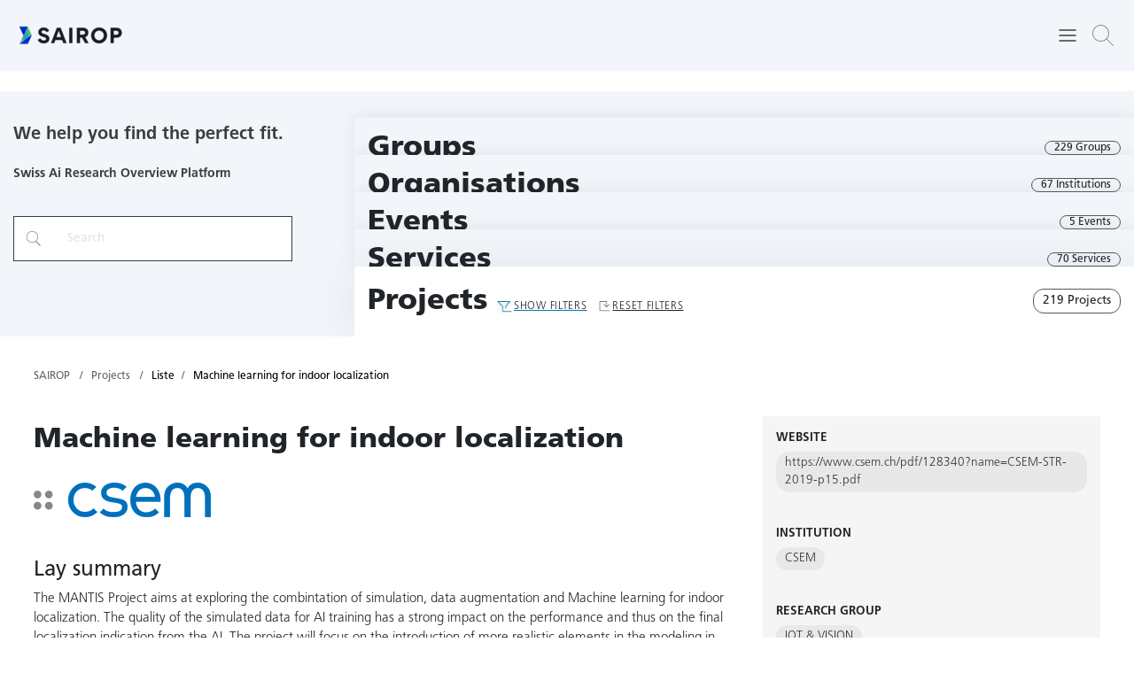

--- FILE ---
content_type: text/html; charset=utf-8
request_url: https://www.sairop.swiss/projects/liste/machine-learning-for-indoor-localization
body_size: 26550
content:
<!DOCTYPE html>
<html lang="de" dir="ltr" class="no-js">
<head>

<meta charset="utf-8">
<!-- 
	This website is powered by TYPO3 - inspiring people to share!
	TYPO3 is a free open source Content Management Framework initially created by Kasper Skaarhoj and licensed under GNU/GPL.
	TYPO3 is copyright 1998-2026 of Kasper Skaarhoj. Extensions are copyright of their respective owners.
	Information and contribution at https://typo3.org/
-->



<title>Liste</title>
<meta http-equiv="x-ua-compatible" content="IE=edge,chrome=1">
<meta name="generator" content="TYPO3 CMS">
<meta name="viewport" content="width=device-width, initial-scale=1.0">
<meta name="twitter:card" content="summary">
<meta name="handheldfriendly" content="True">
<meta name="mobileoptimized" content="320">


<link rel="stylesheet" href="/typo3temp/assets/css/7015c8c4ac5ff815b57530b221005fc6.css?1698227265" media="all">
<link rel="stylesheet" href="/_assets/e1449b4fc43f16da354ab693df4b0fde/Styles/css.css?1745489369" media="all">
<link rel="stylesheet" href="/_assets/e1449b4fc43f16da354ab693df4b0fde/Styles/filters.css?1742475083" media="all">
<link rel="stylesheet" href="/_assets/e1449b4fc43f16da354ab693df4b0fde/Styles/filters_responsive.css?1708519610" media="all">
<link rel="stylesheet" href="/_assets/e1449b4fc43f16da354ab693df4b0fde/Styles/events.css?1762243360" media="all">
<link rel="stylesheet" href="/_assets/345e0f4c0c485886c63d88b2720ff322/Styles/bootstrap/bootstrap.css?1698200235" media="all">
<link rel="stylesheet" href="https://use.fontawesome.com/releases/v6.6.0/css/all.css" media="all">
<link rel="stylesheet" href="/_assets/345e0f4c0c485886c63d88b2720ff322/Styles/style.css?1748331185" media="all">
<link rel="stylesheet" href="/_assets/345e0f4c0c485886c63d88b2720ff322/Styles/Css/addons.css?1761752983" media="all">



<script src="https://code.jquery.com/jquery-3.3.1.min.js"></script>
<script src="https://code.jquery.com/ui/1.12.1/jquery-ui.js"></script>
<script src="/_assets/345e0f4c0c485886c63d88b2720ff322/Scripts/popper.min.js?1698200235"></script>
<script src="/_assets/345e0f4c0c485886c63d88b2720ff322/Scripts/bootstrap/bootstrap.min.js?1698200235"></script>
<script src="https://maps.googleapis.com/maps/api/js?key=AIzaSyA3LqEb6QfIKF0CubvlngF9FxwhO25l_6s&amp;callback=Function.prototype"></script>
<script src="/_assets/e1449b4fc43f16da354ab693df4b0fde/JavaScript/bootstrap-datepicker.js?1698200235"></script>
<script src="/_assets/e1449b4fc43f16da354ab693df4b0fde/JavaScript/markerclusterer.js?1698200235"></script>
<script src="/_assets/e1449b4fc43f16da354ab693df4b0fde/JavaScript/filters.js?1698200235"></script>
<script src="/_assets/e1449b4fc43f16da354ab693df4b0fde/JavaScript/filters_responsive.js?1698200235"></script>
<script src="/_assets/e1449b4fc43f16da354ab693df4b0fde/JavaScript/map-script.js?1745489369"></script>
<script src="/_assets/e1449b4fc43f16da354ab693df4b0fde/JavaScript/events.js?1713255220"></script>
<script src="/_assets/345e0f4c0c485886c63d88b2720ff322/Scripts/slick.min.js?1706758380"></script>

<script src="/typo3temp/assets/js/f9cd7571eeb38d475484318b64236c6a.js?1698227265"></script>



Machine learning for indoor localization  <style>
    .project-logo {
      position:absolute;
      right:20px;
      top:15px;
    }
    .tags a {
      background: #e8e8e8;
      border-radius: 15px;
      color: #333;
      display: inline-block;
      font-weight: 100;
      margin-bottom: 10px;
      padding: 3px 10px;
      text-decoration: none;
      -webkit-transition: all 0.5s ease;
      transition: all 0.5s ease;
    }
    .tags a:hover {
      background: #0078bd;
      color: #fff;
    }
  </style>
<link rel="canonical" href="https://www.sairop.swiss/projects/liste/machine-learning-for-indoor-localization"/>

</head>
<body class="details">

<header class="site-frame">
    <div class="container">
        <div class="row">
            <div class="col-auto mr-auto">
                
	<div class="tx-satw-templates">
		
  
    
        <a class="nav-brand style-scope nav-top" href="/">
            <img src="/fileadmin/_processed_/b/d/csm_SAIROP_logo_web_ad2da59add.png" class="style-scope nav-top" />
        </a>
    
  

	</div>

            </div>
            <div class="text-right d-flex col-auto">
                <div class="main-menu-toggle p-2">
                    <span>
                        <svg width="24" height="24" viewBox="0 0 24 24" fill="none" xmlns="http://www.w3.org/2000/svg">
                            <path d="M3 12H21" stroke="#373F41" stroke-width="1.5" stroke-linecap="round" stroke-linejoin="round"/>
                            <path d="M3 6H21" stroke="#373F41" stroke-width="1.5" stroke-linecap="round" stroke-linejoin="round"/>
                            <path d="M3 18H21" stroke="#373F41" stroke-width="1.5" stroke-linecap="round" stroke-linejoin="round"/>
                        </svg>
                    </span>
                </div>
                
                    <div class="main-search p-2">
                        <span data-toggle="collapse" href="#searchheader" role="button" aria-expanded="true" aria-controls="searchheader">
                            <svg width="24" height="24" xmlns="http://www.w3.org/2000/svg" fill-rule="evenodd" clip-rule="evenodd" fill="#8B8B8B">
                                <path d="M15.853 16.56c-1.683 1.517-3.911 2.44-6.353 2.44-5.243 0-9.5-4.257-9.5-9.5s4.257-9.5 9.5-9.5 9.5 4.257 9.5 9.5c0 2.442-.923 4.67-2.44 6.353l7.44 7.44-.707.707-7.44-7.44zm-6.353-15.56c4.691 0 8.5 3.809 8.5 8.5s-3.809 8.5-8.5 8.5-8.5-3.809-8.5-8.5 3.809-8.5 8.5-8.5z"/>
                            </svg>
                        </span>
                    </div>
                
                <div class="main-user-account p-2">
                    <span>
                        <svg width="24" height="24" viewBox="0 0 24 24" fill="none" xmlns="http://www.w3.org/2000/svg">
                            <path d="M20 21V19C20 17.9391 19.5786 16.9217 18.8284 16.1716C18.0783 15.4214 17.0609 15 16 15H8C6.93913 15 5.92172 15.4214 5.17157 16.1716C4.42143 16.9217 4 17.9391 4 19V21" stroke="#C3CBCD" stroke-width="1.5" stroke-linecap="round" stroke-linejoin="round"/>
                            <path d="M12 11C14.2091 11 16 9.20914 16 7C16 4.79086 14.2091 3 12 3C9.79086 3 8 4.79086 8 7C8 9.20914 9.79086 11 12 11Z" stroke="#C3CBCD" stroke-width="1.5" stroke-linecap="round" stroke-linejoin="round"/>
                        </svg>
                    </span>
                </div>
            </div>
        </div>
    </div>
    <div id="searchheader" class="collapse">
        <div class="container">
            <div class="row">
                <div class="col-12 col-md-4 ml-auto">
                    <div id="headersearchform" action="">
                        <input class="form-control keyword-input" placeholder="Search.." id="topKeyword" type="text" value="">
                    </div>
                </div>
            </div>
        </div>
    </div>
</header>

<div class="main-menu-container">
    <span class="close-menu">
        <svg fill="#FFFFFF" xmlns="http://www.w3.org/2000/svg"  viewBox="0 0 50 50" width="18px" height="18px">
            <path d="M 7.7070312 6.2929688 L 6.2929688 7.7070312 L 23.585938 25 L 6.2929688 42.292969 L 7.7070312 43.707031 L 25 26.414062 L 42.292969 43.707031 L 43.707031 42.292969 L 26.414062 25 L 43.707031 7.7070312 L 42.292969 6.2929688 L 25 23.585938 L 7.7070312 6.2929688 z"/>
        </svg>
    </span>
    <ul><li><a href="/about">About</a></li><li><a href="/partners">Partners</a></li><li><a href="/services">Services</a></li><li class="active"><a href="/projects">Projects</a></li><li><a href="/groups">Groups</a></li><li><a href="/organisations">Organisations</a></li><li><a href="/events">Events</a></li><li><a href="/news">News</a></li><li><a href="/register">Register and login</a></li></ul>
</div>

<div id="main-wrapper">

    <!--TYPO3SEARCH_begin-->
    

		
		
		<div id="c43" class="frame frame-default frame-type-list  frame-layout-0">
			
			
				



			
			
    

			

	
    
    <div id="map-section">
        
        <div class="container containermargin"></div>
        <div class="containermap d-md-flex d-lg-flex align-items-start">
            <div class="search-info">
    <h2>We help you find the perfect fit.</h2>
    <p>Swiss Ai Research Overview Platform</p>
    <div class="searchForm-container">
                    <span class="is-search-icon">
                        <span>
                            <svg height="32px" version="1.1" viewBox="0 0 32 32" width="32px" xmlns="http://www.w3.org/2000/svg" xmlns:sketch="http://www.bohemiancoding.com/sketch/ns" xmlns:xlink="http://www.w3.org/1999/xlink">
                                <g fill="none" fill-rule="evenodd" id="Page-1" stroke="none" stroke-width="1">
                                    <g fill="#929292" id="icon-111-search">
                                        <path d="M19.4271164,20.4271164 C18.0372495,21.4174803 16.3366522,22 14.5,22 C9.80557939,22 6,18.1944206 6,13.5 C6,8.80557939 9.80557939,5 14.5,5 C19.1944206,5 23,8.80557939 23,13.5 C23,15.8472103 22.0486052,17.9722103 20.5104077,19.5104077 L26.5077736,25.5077736 C26.782828,25.782828 26.7761424,26.2238576 26.5,26.5 C26.2219324,26.7780676 25.7796227,26.7796227 25.5077736,26.5077736 L19.4271164,20.4271164 L19.4271164,20.4271164 Z M14.5,21 C18.6421358,21 22,17.6421358 22,13.5 C22,9.35786417 18.6421358,6 14.5,6 C10.3578642,6 7,9.35786417 7,13.5 C7,17.6421358 10.3578642,21 14.5,21 L14.5,21 Z" id="search"/>
                                    </g>
                                </g>
                            </svg>
                        </span>
                    </span>
        <input type="text" name="keyword" id="leftKeyword" class="form-control search-field ui-autocomplete-input keyword-input" id="header-search" placeholder="Search" onkeyup="this.setAttribute('value', this.value);" value="" autocomplete="off">
    </div>
</div>
            
<div class="search-navigation">
    <div class="nav-header">
        <div class="main-nav">
            <div class="nav-item active d-none"><div class="container d-sm-flex d-md-flex d-lg-flex d-xl-flex justify-content-between"><a href="/projects">Projects</a></div></div><div class="nav-item" id="nav-item-16"><div class="container d-sm-flex d-md-flex d-lg-flex d-xl-flex justify-content-between"><div class="nav-text"><a href="/groups">Groups</a></div><div class="nav-meta"><a href="/groups">229&nbsp;Groups</a></div></div></div><div class="nav-item" id="nav-item-17"><div class="container d-sm-flex d-md-flex d-lg-flex d-xl-flex justify-content-between"><div class="nav-text"><a href="/organisations">Organisations</a></div><div class="nav-meta"><a href="/organisations">67&nbsp;Institutions</a></div></div></div><div class="nav-item" id="nav-item-85"><div class="container d-sm-flex d-md-flex d-lg-flex d-xl-flex justify-content-between"><div class="nav-text"><a href="/events">Events</a></div><div class="nav-meta"><a href="/events">5&nbsp;Events</a></div></div></div><div class="nav-item" id="nav-item-106"><div class="container d-sm-flex d-md-flex d-lg-flex d-xl-flex justify-content-between"><div class="nav-text"><a href="/services">Services</a></div><div class="nav-meta"><a href="/services">70&nbsp;Services</a></div></div></div>
        </div>
    </div>

    <div class="page-header-wrapper">
        <div class="page-header">
            <div id="preloader"><p><img src="/typo3temp/assets/_processed_/d/2/csm_preloader_6ef28ae4d9.gif" width="100" height="100" alt="" /></p></div>
            <div class="page-title-container" rel-id="17">
                <div class="container d-lg-flex">
                    <div class="page-title"><a href="/projects">Projects</a></div>
                    <div class="page-meta d-sm-flex d-md-flex d-lg-flex d-xl-flex justify-content-between w-100">
                        <div class="meta-filter d-flex align-items-center justify-content-between">
                            <div class="show-filter">
                                <span id="showfilterview" data-toggle='collapse' href='.collapseFilters' id='collapseFilters'>
                                    <span class="show">Show filters</span>
                                    <span class="hide">Hide filters</span>
                                </span>
                            </div>
                            <div class="reset-filter">Reset filters</div>
                        </div>
                        <div class="meta-list d-flex align-items-center justify-content-between">
                            <div class="people-view">
                                <span id="showpeople" data-toggle="collapse" href='#collapsePeople'>
                                    <span class="show"><a href="#">Show People</a></span>
                                    <span class="hide"><a href="#">Hide People</a></span>
                                </span>
                            </div>
                            
                            <div class="meta-info"><a href="/projects">219&nbsp;Projects</a></div>
                        </div>
                    </div>
                </div>
            </div>
        </div>
    </div>
</div>

        </div>
        <div class="search-filters">
    <div class="map-filterbox-container collapse collapseFilters">
        <div class="page-header-wrapper">
            <div class="page-header">
                <div id="preloader"><p><img src="/typo3temp/assets/_processed_/d/2/csm_preloader_6ef28ae4d9.gif" width="100" height="100" alt="" /></p></div>
            </div>
        </div>
        <form id="searchForm">
            <input type="hidden" name="pageId" id="pageId" value="23" />
            <input type="hidden" name="pageType" id="pageType" value="73835" />
            <div class="map-filter-box">
                <div class="filter-container">
                    <!-- Nav tabs -->
                    <ul class="nav nav-tabs filter-tabs">
                        
                        <li class="nav-item active tab-forschungen has-help">
                            <a class="nav-link active" data-toggle="tab" href="#forschungen">AI topics</a>
                            
                                <span class="help-info"><span class="help-box">Filter for AI research topics like machine learning or computer vision from our taxonomy.</span></span>
                            
                        </li>
                        
                        <li class="nav-item tab-anwendungen has-help">
                            <a class="nav-link" data-toggle="tab" href="#anwendungen">Applications</a>
                            
                                <span class="help-info"><span class="help-box">Filter for application areas in which AI is applied and further developed.</span></span>
                            
                        </li>
                        
                        <li class="nav-item tab-institutionen has-help">
                            <a class="nav-link" data-toggle="tab" href="#institutionen">Institutions</a>
                            
                                <span class="help-info"><span class="help-box">Fitler for different Swiss research institutions active in AI.</span></span>
                            
                        </li>
                        
                            
                            <li class="nav-item tab-other has-help">
                                <a class="nav-link" data-toggle="tab" href="#other">Other filters</a>
                                
                                    <span class="help-info"><span class="help-box">Check out more filters here.</span></span>
                                
                            </li>
                        
                    </ul>

                    <!-- Tab panes -->
                    <input type="hidden" id="mapSearch" value="" />
                    <div class="tab-content collapseFilters">
                        <div class="tab-pane active" id="forschungen">
                            <div class="form-row">
                                
<div class="form-group">
    <div class="filter-tab" id="researchTopic">
        <div class="container-fluid">
            <div class="row">
                <div class="col-12 fActions">
                    <div class="fAction-counter">
                        
                        
                            
                        
                            
                        
                            
                        
                            
                        
                            
                        
                            
                        
                            
                        
                        <span>28</span> AI Topics
                        <a class="btn btn-satw btn-rounded" style="margin-left:10px" target="_blank" href="/sairop-taxonomy">Taxonomy</a>
                    </div>
                    <div class="fAction-reset">
                        Reset all filters
                    </div>
                </div>
                <div class="col-12">
                    <div class="allfilter-wrapper">
                        
                            
                                <div class="single-filter-wrapper" data-id="researchTopicGroup_2">
                                    <div class="filter-wrapper ">
                                        
                                        <div class="filter-parent">
                                            <span class="parent-item researchTopicGroup researchTopicGroup_2" >
                                                <div class="form-check" data-id="researchField2">
                                                    
                                                            <input id="researchField2" type="checkbox" class="form-check-input researchField researchField2" name="researchField[]" value="2">
                                                        
                                                    <label class="form-check-label" for="researchField2">
                                                        <span>Computer Vision</span>
                                                        <span class="count-selected">(0)</span>
                                                    </label>
                                                </div>
                                            </span>
                                            <div class="expand-icons">
                                                <span></span>
                                            </div>
                                            <div class="cat-filter-reset">
                                                <span></span>
                                            </div>
                                            
                                        </div>
                                        <div class="isabsolute">
                                            <div class="clear-wrapper">
                                                <span class="select-all">Select all</span>
                                                <span class="unselect-all">Unselect all</span>
                                            </div>

                                            <div class="filter-childs">
                                                
                                                    <div class="child-item">
                                                        <div class="form-check" data-id="researchTopic7">
                                                            <input id="researchTopic7" type="checkbox" class="form-check-input researchTopic researchTopic7" name="researchTopic[]" value="7">
                                                            <label class="form-check-label" for="researchTopic7"><span>image reconstruction</span></label>
                                                        </div>
                                                    </div>
                                                
                                                    <div class="child-item">
                                                        <div class="form-check" data-id="researchTopic4">
                                                            <input id="researchTopic4" type="checkbox" class="form-check-input researchTopic researchTopic4" name="researchTopic[]" value="4">
                                                            <label class="form-check-label" for="researchTopic4"><span>images</span></label>
                                                        </div>
                                                    </div>
                                                
                                                    <div class="child-item">
                                                        <div class="form-check" data-id="researchTopic6">
                                                            <input id="researchTopic6" type="checkbox" class="form-check-input researchTopic researchTopic6" name="researchTopic[]" value="6">
                                                            <label class="form-check-label" for="researchTopic6"><span>recognition</span></label>
                                                        </div>
                                                    </div>
                                                
                                                    <div class="child-item">
                                                        <div class="form-check" data-id="researchTopic5">
                                                            <input id="researchTopic5" type="checkbox" class="form-check-input researchTopic researchTopic5" name="researchTopic[]" value="5">
                                                            <label class="form-check-label" for="researchTopic5"><span>video (tracing)</span></label>
                                                        </div>
                                                    </div>
                                                
                                            </div>
                                            <div class="filter-close-btn"><span class="close-single">Close</span></div>
                                        </div>
                                    </div>
                                </div>
                            
                                <div class="single-filter-wrapper" data-id="researchTopicGroup_6">
                                    <div class="filter-wrapper ">
                                        
                                        <div class="filter-parent">
                                            <span class="parent-item researchTopicGroup researchTopicGroup_6" >
                                                <div class="form-check" data-id="researchField6">
                                                    
                                                            <input id="researchField6" type="checkbox" class="form-check-input researchField researchField6" name="researchField[]" value="6">
                                                        
                                                    <label class="form-check-label" for="researchField6">
                                                        <span>Deduction Systems &amp; KRR &amp; Semantics</span>
                                                        <span class="count-selected">(0)</span>
                                                    </label>
                                                </div>
                                            </span>
                                            <div class="expand-icons">
                                                <span></span>
                                            </div>
                                            <div class="cat-filter-reset">
                                                <span></span>
                                            </div>
                                            
                                        </div>
                                        <div class="isabsolute">
                                            <div class="clear-wrapper">
                                                <span class="select-all">Select all</span>
                                                <span class="unselect-all">Unselect all</span>
                                            </div>

                                            <div class="filter-childs">
                                                
                                                    <div class="child-item">
                                                        <div class="form-check" data-id="researchTopic19">
                                                            <input id="researchTopic19" type="checkbox" class="form-check-input researchTopic researchTopic19" name="researchTopic[]" value="19">
                                                            <label class="form-check-label" for="researchTopic19"><span>deductive systems</span></label>
                                                        </div>
                                                    </div>
                                                
                                                    <div class="child-item">
                                                        <div class="form-check" data-id="researchTopic21">
                                                            <input id="researchTopic21" type="checkbox" class="form-check-input researchTopic researchTopic21" name="researchTopic[]" value="21">
                                                            <label class="form-check-label" for="researchTopic21"><span>knowledge representation &amp; reasoning</span></label>
                                                        </div>
                                                    </div>
                                                
                                                    <div class="child-item">
                                                        <div class="form-check" data-id="researchTopic20">
                                                            <input id="researchTopic20" type="checkbox" class="form-check-input researchTopic researchTopic20" name="researchTopic[]" value="20">
                                                            <label class="form-check-label" for="researchTopic20"><span>semantic web</span></label>
                                                        </div>
                                                    </div>
                                                
                                            </div>
                                            <div class="filter-close-btn"><span class="close-single">Close</span></div>
                                        </div>
                                    </div>
                                </div>
                            
                                <div class="single-filter-wrapper" data-id="researchTopicGroup_7">
                                    <div class="filter-wrapper ">
                                        
                                        <div class="filter-parent">
                                            <span class="parent-item researchTopicGroup researchTopicGroup_7" >
                                                <div class="form-check" data-id="researchField7">
                                                    
                                                            <input id="researchField7" type="checkbox" class="form-check-input researchField researchField7" name="researchField[]" value="7">
                                                        
                                                    <label class="form-check-label" for="researchField7">
                                                        <span>Governance of AI OR Societal Implications</span>
                                                        <span class="count-selected">(0)</span>
                                                    </label>
                                                </div>
                                            </span>
                                            <div class="expand-icons">
                                                <span></span>
                                            </div>
                                            <div class="cat-filter-reset">
                                                <span></span>
                                            </div>
                                            
                                        </div>
                                        <div class="isabsolute">
                                            <div class="clear-wrapper">
                                                <span class="select-all">Select all</span>
                                                <span class="unselect-all">Unselect all</span>
                                            </div>

                                            <div class="filter-childs">
                                                
                                                    <div class="child-item">
                                                        <div class="form-check" data-id="researchTopic23">
                                                            <input id="researchTopic23" type="checkbox" class="form-check-input researchTopic researchTopic23" name="researchTopic[]" value="23">
                                                            <label class="form-check-label" for="researchTopic23"><span>ethical or societal implications</span></label>
                                                        </div>
                                                    </div>
                                                
                                                    <div class="child-item">
                                                        <div class="form-check" data-id="researchTopic22">
                                                            <input id="researchTopic22" type="checkbox" class="form-check-input researchTopic researchTopic22" name="researchTopic[]" value="22">
                                                            <label class="form-check-label" for="researchTopic22"><span>regulations &amp; law</span></label>
                                                        </div>
                                                    </div>
                                                
                                                    <div class="child-item">
                                                        <div class="form-check" data-id="researchTopic24">
                                                            <input id="researchTopic24" type="checkbox" class="form-check-input researchTopic researchTopic24" name="researchTopic[]" value="24">
                                                            <label class="form-check-label" for="researchTopic24"><span>reliability of AI &amp; computing</span></label>
                                                        </div>
                                                    </div>
                                                
                                            </div>
                                            <div class="filter-close-btn"><span class="close-single">Close</span></div>
                                        </div>
                                    </div>
                                </div>
                            
                                <div class="single-filter-wrapper" data-id="researchTopicGroup_3">
                                    <div class="filter-wrapper ">
                                        
                                        <div class="filter-parent">
                                            <span class="parent-item researchTopicGroup researchTopicGroup_3" >
                                                <div class="form-check" data-id="researchField3">
                                                    
                                                            <input id="researchField3" type="checkbox" class="form-check-input researchField researchField3" name="researchField[]" value="3">
                                                        
                                                    <label class="form-check-label" for="researchField3">
                                                        <span>Machine Learning</span>
                                                        <span class="count-selected">(0)</span>
                                                    </label>
                                                </div>
                                            </span>
                                            <div class="expand-icons">
                                                <span></span>
                                            </div>
                                            <div class="cat-filter-reset">
                                                <span></span>
                                            </div>
                                            
                                        </div>
                                        <div class="isabsolute">
                                            <div class="clear-wrapper">
                                                <span class="select-all">Select all</span>
                                                <span class="unselect-all">Unselect all</span>
                                            </div>

                                            <div class="filter-childs">
                                                
                                                    <div class="child-item">
                                                        <div class="form-check" data-id="researchTopic13">
                                                            <input id="researchTopic13" type="checkbox" class="form-check-input researchTopic researchTopic13" name="researchTopic[]" value="13">
                                                            <label class="form-check-label" for="researchTopic13"><span>anomaly detection</span></label>
                                                        </div>
                                                    </div>
                                                
                                                    <div class="child-item">
                                                        <div class="form-check" data-id="researchTopic15">
                                                            <input id="researchTopic15" type="checkbox" class="form-check-input researchTopic researchTopic15" name="researchTopic[]" value="15">
                                                            <label class="form-check-label" for="researchTopic15"><span>explainability</span></label>
                                                        </div>
                                                    </div>
                                                
                                                    <div class="child-item">
                                                        <div class="form-check" data-id="researchTopic10">
                                                            <input id="researchTopic10" type="checkbox" class="form-check-input researchTopic researchTopic10" name="researchTopic[]" value="10">
                                                            <label class="form-check-label" for="researchTopic10"><span>reinforcement learning</span></label>
                                                        </div>
                                                    </div>
                                                
                                                    <div class="child-item">
                                                        <div class="form-check" data-id="researchTopic14">
                                                            <input id="researchTopic14" type="checkbox" class="form-check-input researchTopic researchTopic14" name="researchTopic[]" value="14">
                                                            <label class="form-check-label" for="researchTopic14"><span>reliability</span></label>
                                                        </div>
                                                    </div>
                                                
                                                    <div class="child-item">
                                                        <div class="form-check" data-id="researchTopic11">
                                                            <input id="researchTopic11" type="checkbox" class="form-check-input researchTopic researchTopic11" name="researchTopic[]" value="11">
                                                            <label class="form-check-label" for="researchTopic11"><span>self-learning</span></label>
                                                        </div>
                                                    </div>
                                                
                                                    <div class="child-item">
                                                        <div class="form-check" data-id="researchTopic12">
                                                            <input id="researchTopic12" type="checkbox" class="form-check-input researchTopic researchTopic12" name="researchTopic[]" value="12">
                                                            <label class="form-check-label" for="researchTopic12"><span>sparse (dictionary &amp; data set) learning</span></label>
                                                        </div>
                                                    </div>
                                                
                                                    <div class="child-item">
                                                        <div class="form-check" data-id="researchTopic8">
                                                            <input id="researchTopic8" type="checkbox" class="form-check-input researchTopic researchTopic8" name="researchTopic[]" value="8">
                                                            <label class="form-check-label" for="researchTopic8"><span>supervised learning</span></label>
                                                        </div>
                                                    </div>
                                                
                                                    <div class="child-item">
                                                        <div class="form-check" data-id="researchTopic28">
                                                            <input id="researchTopic28" type="checkbox" class="form-check-input researchTopic researchTopic28" name="researchTopic[]" value="28">
                                                            <label class="form-check-label" for="researchTopic28"><span>transfer Learning</span></label>
                                                        </div>
                                                    </div>
                                                
                                                    <div class="child-item">
                                                        <div class="form-check" data-id="researchTopic9">
                                                            <input id="researchTopic9" type="checkbox" class="form-check-input researchTopic researchTopic9" name="researchTopic[]" value="9">
                                                            <label class="form-check-label" for="researchTopic9"><span>unsupervised learning</span></label>
                                                        </div>
                                                    </div>
                                                
                                            </div>
                                            <div class="filter-close-btn"><span class="close-single">Close</span></div>
                                        </div>
                                    </div>
                                </div>
                            
                                <div class="single-filter-wrapper" data-id="researchTopicGroup_1">
                                    <div class="filter-wrapper ">
                                        
                                        <div class="filter-parent">
                                            <span class="parent-item researchTopicGroup researchTopicGroup_1" >
                                                <div class="form-check" data-id="researchField1">
                                                    
                                                            <input id="researchField1" type="checkbox" class="form-check-input researchField researchField1" name="researchField[]" value="1">
                                                        
                                                    <label class="form-check-label" for="researchField1">
                                                        <span>Natural Language Processing</span>
                                                        <span class="count-selected">(0)</span>
                                                    </label>
                                                </div>
                                            </span>
                                            <div class="expand-icons">
                                                <span></span>
                                            </div>
                                            <div class="cat-filter-reset">
                                                <span></span>
                                            </div>
                                            
                                        </div>
                                        <div class="isabsolute">
                                            <div class="clear-wrapper">
                                                <span class="select-all">Select all</span>
                                                <span class="unselect-all">Unselect all</span>
                                            </div>

                                            <div class="filter-childs">
                                                
                                                    <div class="child-item">
                                                        <div class="form-check" data-id="researchTopic3">
                                                            <input id="researchTopic3" type="checkbox" class="form-check-input researchTopic researchTopic3" name="researchTopic[]" value="3">
                                                            <label class="form-check-label" for="researchTopic3"><span>speech generation</span></label>
                                                        </div>
                                                    </div>
                                                
                                                    <div class="child-item">
                                                        <div class="form-check" data-id="researchTopic2">
                                                            <input id="researchTopic2" type="checkbox" class="form-check-input researchTopic researchTopic2" name="researchTopic[]" value="2">
                                                            <label class="form-check-label" for="researchTopic2"><span>speech recognition</span></label>
                                                        </div>
                                                    </div>
                                                
                                                    <div class="child-item">
                                                        <div class="form-check" data-id="researchTopic1">
                                                            <input id="researchTopic1" type="checkbox" class="form-check-input researchTopic researchTopic1" name="researchTopic[]" value="1">
                                                            <label class="form-check-label" for="researchTopic1"><span>written text</span></label>
                                                        </div>
                                                    </div>
                                                
                                            </div>
                                            <div class="filter-close-btn"><span class="close-single">Close</span></div>
                                        </div>
                                    </div>
                                </div>
                            
                                <div class="single-filter-wrapper" data-id="researchTopicGroup_4">
                                    <div class="filter-wrapper ">
                                        
                                        <div class="filter-parent">
                                            <span class="parent-item researchTopicGroup researchTopicGroup_4" >
                                                <div class="form-check" data-id="researchField4">
                                                    
                                                            <input id="researchField4" type="checkbox" class="form-check-input researchField researchField4" name="researchField[]" value="4">
                                                        
                                                    <label class="form-check-label" for="researchField4">
                                                        <span>Planning &amp; Search &amp; Optimization</span>
                                                        <span class="count-selected">(0)</span>
                                                    </label>
                                                </div>
                                            </span>
                                            <div class="expand-icons">
                                                <span></span>
                                            </div>
                                            <div class="cat-filter-reset">
                                                <span></span>
                                            </div>
                                            
                                        </div>
                                        <div class="isabsolute">
                                            <div class="clear-wrapper">
                                                <span class="select-all">Select all</span>
                                                <span class="unselect-all">Unselect all</span>
                                            </div>

                                            <div class="filter-childs">
                                                
                                                    <div class="child-item">
                                                        <div class="form-check" data-id="researchTopic18">
                                                            <input id="researchTopic18" type="checkbox" class="form-check-input researchTopic researchTopic18" name="researchTopic[]" value="18">
                                                            <label class="form-check-label" for="researchTopic18"><span>optimization</span></label>
                                                        </div>
                                                    </div>
                                                
                                                    <div class="child-item">
                                                        <div class="form-check" data-id="researchTopic16">
                                                            <input id="researchTopic16" type="checkbox" class="form-check-input researchTopic researchTopic16" name="researchTopic[]" value="16">
                                                            <label class="form-check-label" for="researchTopic16"><span>planning</span></label>
                                                        </div>
                                                    </div>
                                                
                                                    <div class="child-item">
                                                        <div class="form-check" data-id="researchTopic17">
                                                            <input id="researchTopic17" type="checkbox" class="form-check-input researchTopic researchTopic17" name="researchTopic[]" value="17">
                                                            <label class="form-check-label" for="researchTopic17"><span>search</span></label>
                                                        </div>
                                                    </div>
                                                
                                            </div>
                                            <div class="filter-close-btn"><span class="close-single">Close</span></div>
                                        </div>
                                    </div>
                                </div>
                            
                                <div class="single-filter-wrapper" data-id="researchTopicGroup_8">
                                    <div class="filter-wrapper ">
                                        
                                        <div class="filter-parent">
                                            <span class="parent-item researchTopicGroup researchTopicGroup_8" >
                                                <div class="form-check" data-id="researchField8">
                                                    
                                                            <input id="researchField8" type="checkbox" class="form-check-input researchField researchField8" name="researchField[]" value="8">
                                                        
                                                    <label class="form-check-label" for="researchField8">
                                                        <span>Robotics</span>
                                                        <span class="count-selected">(0)</span>
                                                    </label>
                                                </div>
                                            </span>
                                            <div class="expand-icons">
                                                <span></span>
                                            </div>
                                            <div class="cat-filter-reset">
                                                <span></span>
                                            </div>
                                            
                                        </div>
                                        <div class="isabsolute">
                                            <div class="clear-wrapper">
                                                <span class="select-all">Select all</span>
                                                <span class="unselect-all">Unselect all</span>
                                            </div>

                                            <div class="filter-childs">
                                                
                                                    <div class="child-item">
                                                        <div class="form-check" data-id="researchTopic25">
                                                            <input id="researchTopic25" type="checkbox" class="form-check-input researchTopic researchTopic25" name="researchTopic[]" value="25">
                                                            <label class="form-check-label" for="researchTopic25"><span>multi-robot systems</span></label>
                                                        </div>
                                                    </div>
                                                
                                                    <div class="child-item">
                                                        <div class="form-check" data-id="researchTopic26">
                                                            <input id="researchTopic26" type="checkbox" class="form-check-input researchTopic researchTopic26" name="researchTopic[]" value="26">
                                                            <label class="form-check-label" for="researchTopic26"><span>robots for extreme situation</span></label>
                                                        </div>
                                                    </div>
                                                
                                                    <div class="child-item">
                                                        <div class="form-check" data-id="researchTopic27">
                                                            <input id="researchTopic27" type="checkbox" class="form-check-input researchTopic researchTopic27" name="researchTopic[]" value="27">
                                                            <label class="form-check-label" for="researchTopic27"><span>social robotics</span></label>
                                                        </div>
                                                    </div>
                                                
                                            </div>
                                            <div class="filter-close-btn"><span class="close-single">Close</span></div>
                                        </div>
                                    </div>
                                </div>
                            
                        
                    </div>
                </div>
            </div>
        </div>
        <div class="mob-filters-wrapper">

            <div class="mob-close-trigger-wrapper">
                <div class="mob-filter-close">
                    <span class="mob-filter-close-icon"></span> <span>Filter</span>
                </div>
                <div class="mob-filter-reset">
                    <span>Reset all filters</span>
                </div>
                <div class="mob-second-level-reset">
                    <span class="checkall">Select all</span>
                    <span class="uncheckall">Unselect all</span>
                </div>
            </div>

            <div class="mob-bottom-actions-wrapper">
                <span class="mob-bottom-close">Close</span>
                <span class="mob-bottom-show-products">
					Show <em></em> projects
				</span>
                <span class="mob-bottom-back">Back</span>
            </div>

            <div class="mob-filters-container">
                <div class="mob-filters">
                    
                        <div class="single-item" data-id="researchTopicGroup_2">
                            <div class="filter-parent">
                                <span class="parent-item">
                                    <div class="form-check" data-id="researchField2">
                                    <input id="mob-researchField2" type="checkbox" class="form-check-input researchField researchField2" name="researchField[]" value="2">
                                    <label class="form-check-label" for="researchField2">
                                        Computer Vision
                                        <span class="count-selected"><span class="value"></span></span>
                                    </label>
                                </div>
                                </span>
                                <div class="expand-icon">
                                    <span></span>
                                </div>
                            </div>

                            <div class="filter-childs">
                                
                                    <div class="child-item">
                                        <div class="form-check" data-id="researchTopic7">
                                            <input id="mob-researchTopic7" type="checkbox" class="form-check-input researchTopic researchTopic7" name="researchTopic[]" value="7">
                                            <label class="form-check-label" for="mob-researchTopic7">image reconstruction</label>
                                        </div>
                                    </div>
                                
                                    <div class="child-item">
                                        <div class="form-check" data-id="researchTopic4">
                                            <input id="mob-researchTopic4" type="checkbox" class="form-check-input researchTopic researchTopic4" name="researchTopic[]" value="4">
                                            <label class="form-check-label" for="mob-researchTopic4">images</label>
                                        </div>
                                    </div>
                                
                                    <div class="child-item">
                                        <div class="form-check" data-id="researchTopic6">
                                            <input id="mob-researchTopic6" type="checkbox" class="form-check-input researchTopic researchTopic6" name="researchTopic[]" value="6">
                                            <label class="form-check-label" for="mob-researchTopic6">recognition</label>
                                        </div>
                                    </div>
                                
                                    <div class="child-item">
                                        <div class="form-check" data-id="researchTopic5">
                                            <input id="mob-researchTopic5" type="checkbox" class="form-check-input researchTopic researchTopic5" name="researchTopic[]" value="5">
                                            <label class="form-check-label" for="mob-researchTopic5">video (tracing)</label>
                                        </div>
                                    </div>
                                
                            </div>
                        </div>
                    
                        <div class="single-item" data-id="researchTopicGroup_6">
                            <div class="filter-parent">
                                <span class="parent-item">
                                    <div class="form-check" data-id="researchField6">
                                    <input id="mob-researchField6" type="checkbox" class="form-check-input researchField researchField6" name="researchField[]" value="6">
                                    <label class="form-check-label" for="researchField6">
                                        Deduction Systems &amp; KRR &amp; Semantics
                                        <span class="count-selected"><span class="value"></span></span>
                                    </label>
                                </div>
                                </span>
                                <div class="expand-icon">
                                    <span></span>
                                </div>
                            </div>

                            <div class="filter-childs">
                                
                                    <div class="child-item">
                                        <div class="form-check" data-id="researchTopic19">
                                            <input id="mob-researchTopic19" type="checkbox" class="form-check-input researchTopic researchTopic19" name="researchTopic[]" value="19">
                                            <label class="form-check-label" for="mob-researchTopic19">deductive systems</label>
                                        </div>
                                    </div>
                                
                                    <div class="child-item">
                                        <div class="form-check" data-id="researchTopic21">
                                            <input id="mob-researchTopic21" type="checkbox" class="form-check-input researchTopic researchTopic21" name="researchTopic[]" value="21">
                                            <label class="form-check-label" for="mob-researchTopic21">knowledge representation &amp; reasoning</label>
                                        </div>
                                    </div>
                                
                                    <div class="child-item">
                                        <div class="form-check" data-id="researchTopic20">
                                            <input id="mob-researchTopic20" type="checkbox" class="form-check-input researchTopic researchTopic20" name="researchTopic[]" value="20">
                                            <label class="form-check-label" for="mob-researchTopic20">semantic web</label>
                                        </div>
                                    </div>
                                
                            </div>
                        </div>
                    
                        <div class="single-item" data-id="researchTopicGroup_7">
                            <div class="filter-parent">
                                <span class="parent-item">
                                    <div class="form-check" data-id="researchField7">
                                    <input id="mob-researchField7" type="checkbox" class="form-check-input researchField researchField7" name="researchField[]" value="7">
                                    <label class="form-check-label" for="researchField7">
                                        Governance of AI OR Societal Implications
                                        <span class="count-selected"><span class="value"></span></span>
                                    </label>
                                </div>
                                </span>
                                <div class="expand-icon">
                                    <span></span>
                                </div>
                            </div>

                            <div class="filter-childs">
                                
                                    <div class="child-item">
                                        <div class="form-check" data-id="researchTopic23">
                                            <input id="mob-researchTopic23" type="checkbox" class="form-check-input researchTopic researchTopic23" name="researchTopic[]" value="23">
                                            <label class="form-check-label" for="mob-researchTopic23">ethical or societal implications</label>
                                        </div>
                                    </div>
                                
                                    <div class="child-item">
                                        <div class="form-check" data-id="researchTopic22">
                                            <input id="mob-researchTopic22" type="checkbox" class="form-check-input researchTopic researchTopic22" name="researchTopic[]" value="22">
                                            <label class="form-check-label" for="mob-researchTopic22">regulations &amp; law</label>
                                        </div>
                                    </div>
                                
                                    <div class="child-item">
                                        <div class="form-check" data-id="researchTopic24">
                                            <input id="mob-researchTopic24" type="checkbox" class="form-check-input researchTopic researchTopic24" name="researchTopic[]" value="24">
                                            <label class="form-check-label" for="mob-researchTopic24">reliability of AI &amp; computing</label>
                                        </div>
                                    </div>
                                
                            </div>
                        </div>
                    
                        <div class="single-item" data-id="researchTopicGroup_3">
                            <div class="filter-parent">
                                <span class="parent-item">
                                    <div class="form-check" data-id="researchField3">
                                    <input id="mob-researchField3" type="checkbox" class="form-check-input researchField researchField3" name="researchField[]" value="3">
                                    <label class="form-check-label" for="researchField3">
                                        Machine Learning
                                        <span class="count-selected"><span class="value"></span></span>
                                    </label>
                                </div>
                                </span>
                                <div class="expand-icon">
                                    <span></span>
                                </div>
                            </div>

                            <div class="filter-childs">
                                
                                    <div class="child-item">
                                        <div class="form-check" data-id="researchTopic13">
                                            <input id="mob-researchTopic13" type="checkbox" class="form-check-input researchTopic researchTopic13" name="researchTopic[]" value="13">
                                            <label class="form-check-label" for="mob-researchTopic13">anomaly detection</label>
                                        </div>
                                    </div>
                                
                                    <div class="child-item">
                                        <div class="form-check" data-id="researchTopic15">
                                            <input id="mob-researchTopic15" type="checkbox" class="form-check-input researchTopic researchTopic15" name="researchTopic[]" value="15">
                                            <label class="form-check-label" for="mob-researchTopic15">explainability</label>
                                        </div>
                                    </div>
                                
                                    <div class="child-item">
                                        <div class="form-check" data-id="researchTopic10">
                                            <input id="mob-researchTopic10" type="checkbox" class="form-check-input researchTopic researchTopic10" name="researchTopic[]" value="10">
                                            <label class="form-check-label" for="mob-researchTopic10">reinforcement learning</label>
                                        </div>
                                    </div>
                                
                                    <div class="child-item">
                                        <div class="form-check" data-id="researchTopic14">
                                            <input id="mob-researchTopic14" type="checkbox" class="form-check-input researchTopic researchTopic14" name="researchTopic[]" value="14">
                                            <label class="form-check-label" for="mob-researchTopic14">reliability</label>
                                        </div>
                                    </div>
                                
                                    <div class="child-item">
                                        <div class="form-check" data-id="researchTopic11">
                                            <input id="mob-researchTopic11" type="checkbox" class="form-check-input researchTopic researchTopic11" name="researchTopic[]" value="11">
                                            <label class="form-check-label" for="mob-researchTopic11">self-learning</label>
                                        </div>
                                    </div>
                                
                                    <div class="child-item">
                                        <div class="form-check" data-id="researchTopic12">
                                            <input id="mob-researchTopic12" type="checkbox" class="form-check-input researchTopic researchTopic12" name="researchTopic[]" value="12">
                                            <label class="form-check-label" for="mob-researchTopic12">sparse (dictionary &amp; data set) learning</label>
                                        </div>
                                    </div>
                                
                                    <div class="child-item">
                                        <div class="form-check" data-id="researchTopic8">
                                            <input id="mob-researchTopic8" type="checkbox" class="form-check-input researchTopic researchTopic8" name="researchTopic[]" value="8">
                                            <label class="form-check-label" for="mob-researchTopic8">supervised learning</label>
                                        </div>
                                    </div>
                                
                                    <div class="child-item">
                                        <div class="form-check" data-id="researchTopic28">
                                            <input id="mob-researchTopic28" type="checkbox" class="form-check-input researchTopic researchTopic28" name="researchTopic[]" value="28">
                                            <label class="form-check-label" for="mob-researchTopic28">transfer Learning</label>
                                        </div>
                                    </div>
                                
                                    <div class="child-item">
                                        <div class="form-check" data-id="researchTopic9">
                                            <input id="mob-researchTopic9" type="checkbox" class="form-check-input researchTopic researchTopic9" name="researchTopic[]" value="9">
                                            <label class="form-check-label" for="mob-researchTopic9">unsupervised learning</label>
                                        </div>
                                    </div>
                                
                            </div>
                        </div>
                    
                        <div class="single-item" data-id="researchTopicGroup_1">
                            <div class="filter-parent">
                                <span class="parent-item">
                                    <div class="form-check" data-id="researchField1">
                                    <input id="mob-researchField1" type="checkbox" class="form-check-input researchField researchField1" name="researchField[]" value="1">
                                    <label class="form-check-label" for="researchField1">
                                        Natural Language Processing
                                        <span class="count-selected"><span class="value"></span></span>
                                    </label>
                                </div>
                                </span>
                                <div class="expand-icon">
                                    <span></span>
                                </div>
                            </div>

                            <div class="filter-childs">
                                
                                    <div class="child-item">
                                        <div class="form-check" data-id="researchTopic3">
                                            <input id="mob-researchTopic3" type="checkbox" class="form-check-input researchTopic researchTopic3" name="researchTopic[]" value="3">
                                            <label class="form-check-label" for="mob-researchTopic3">speech generation</label>
                                        </div>
                                    </div>
                                
                                    <div class="child-item">
                                        <div class="form-check" data-id="researchTopic2">
                                            <input id="mob-researchTopic2" type="checkbox" class="form-check-input researchTopic researchTopic2" name="researchTopic[]" value="2">
                                            <label class="form-check-label" for="mob-researchTopic2">speech recognition</label>
                                        </div>
                                    </div>
                                
                                    <div class="child-item">
                                        <div class="form-check" data-id="researchTopic1">
                                            <input id="mob-researchTopic1" type="checkbox" class="form-check-input researchTopic researchTopic1" name="researchTopic[]" value="1">
                                            <label class="form-check-label" for="mob-researchTopic1">written text</label>
                                        </div>
                                    </div>
                                
                            </div>
                        </div>
                    
                        <div class="single-item" data-id="researchTopicGroup_4">
                            <div class="filter-parent">
                                <span class="parent-item">
                                    <div class="form-check" data-id="researchField4">
                                    <input id="mob-researchField4" type="checkbox" class="form-check-input researchField researchField4" name="researchField[]" value="4">
                                    <label class="form-check-label" for="researchField4">
                                        Planning &amp; Search &amp; Optimization
                                        <span class="count-selected"><span class="value"></span></span>
                                    </label>
                                </div>
                                </span>
                                <div class="expand-icon">
                                    <span></span>
                                </div>
                            </div>

                            <div class="filter-childs">
                                
                                    <div class="child-item">
                                        <div class="form-check" data-id="researchTopic18">
                                            <input id="mob-researchTopic18" type="checkbox" class="form-check-input researchTopic researchTopic18" name="researchTopic[]" value="18">
                                            <label class="form-check-label" for="mob-researchTopic18">optimization</label>
                                        </div>
                                    </div>
                                
                                    <div class="child-item">
                                        <div class="form-check" data-id="researchTopic16">
                                            <input id="mob-researchTopic16" type="checkbox" class="form-check-input researchTopic researchTopic16" name="researchTopic[]" value="16">
                                            <label class="form-check-label" for="mob-researchTopic16">planning</label>
                                        </div>
                                    </div>
                                
                                    <div class="child-item">
                                        <div class="form-check" data-id="researchTopic17">
                                            <input id="mob-researchTopic17" type="checkbox" class="form-check-input researchTopic researchTopic17" name="researchTopic[]" value="17">
                                            <label class="form-check-label" for="mob-researchTopic17">search</label>
                                        </div>
                                    </div>
                                
                            </div>
                        </div>
                    
                        <div class="single-item" data-id="researchTopicGroup_8">
                            <div class="filter-parent">
                                <span class="parent-item">
                                    <div class="form-check" data-id="researchField8">
                                    <input id="mob-researchField8" type="checkbox" class="form-check-input researchField researchField8" name="researchField[]" value="8">
                                    <label class="form-check-label" for="researchField8">
                                        Robotics
                                        <span class="count-selected"><span class="value"></span></span>
                                    </label>
                                </div>
                                </span>
                                <div class="expand-icon">
                                    <span></span>
                                </div>
                            </div>

                            <div class="filter-childs">
                                
                                    <div class="child-item">
                                        <div class="form-check" data-id="researchTopic25">
                                            <input id="mob-researchTopic25" type="checkbox" class="form-check-input researchTopic researchTopic25" name="researchTopic[]" value="25">
                                            <label class="form-check-label" for="mob-researchTopic25">multi-robot systems</label>
                                        </div>
                                    </div>
                                
                                    <div class="child-item">
                                        <div class="form-check" data-id="researchTopic26">
                                            <input id="mob-researchTopic26" type="checkbox" class="form-check-input researchTopic researchTopic26" name="researchTopic[]" value="26">
                                            <label class="form-check-label" for="mob-researchTopic26">robots for extreme situation</label>
                                        </div>
                                    </div>
                                
                                    <div class="child-item">
                                        <div class="form-check" data-id="researchTopic27">
                                            <input id="mob-researchTopic27" type="checkbox" class="form-check-input researchTopic researchTopic27" name="researchTopic[]" value="27">
                                            <label class="form-check-label" for="mob-researchTopic27">social robotics</label>
                                        </div>
                                    </div>
                                
                            </div>
                        </div>
                    
                </div>
            </div>
        </div>
        <div class="container-fluid">
            <div class="row">
                <div class="col-12">
                    <div class="mob-filter-trigger-wrapper">
                        <span class="mob-filter-trigger">Show all filters</span>
                    </div>

                </div>
            </div>
        </div>
    </div>
</div>

                            </div>
                        </div>
                        <div class="tab-pane" id="anwendungen">
                            <div class="form-row">
                                
<div class="form-group">
    <div class="filter-tab" id="applicationArea">
        <div class="container-fluid">
            <div class="row">
                <div class="col-12 fActions">
                    <div class="fAction-counter">
                        
                        
                            
                        
                            
                        
                            
                        
                            
                        
                            
                        
                            
                        
                            
                        
                            
                        
                            
                        
                            
                        
                            
                        
                            
                        
                            
                        
                            
                        
                            
                        
                        <span>71</span> Application Fields
                        <a class="btn btn-satw btn-rounded" style="margin-left:10px" target="_blank" href="/sairop-taxonomy">Taxonomy</a>
                    </div>
                    <div class="fAction-reset">
                        Reset all filters
                    </div>
                </div>
                <div class="col-12">
                    <div class="allfilter-wrapper">
                        
                            
                                <div class="single-filter-wrapper" data-id="applicationAreaGroup_18">
                                    <div class="filter-wrapper ">
                                        
                                        <div class="filter-parent">
                                            <span class="parent-item applicationAreaGroup applicationAreaGroup_18" >
                                                <div class="form-check" data-id="applicationIndustry18">
                                                    
                                                            <input id="applicationIndustry18" type="checkbox" class="form-check-input applicationIndustry applicationIndustry18" name="applicationIndustry[]" value="18">
                                                        
                                                    <label class="form-check-label" for="applicationIndustry18">
                                                        <span>activities of extraterritorial organisations &amp; bodies</span>
                                                        <span class="count-selected">(0)</span>
                                                    </label>
                                                </div>
                                            </span>
                                            <div class="expand-icons">
                                                <span></span>
                                            </div>
                                            <div class="cat-filter-reset">
                                                <span></span>
                                            </div>
                                            
                                        </div>
                                        <div class="isabsolute">
                                            <div class="clear-wrapper">
                                                <span class="select-all">Select all</span>
                                                <span class="unselect-all">Unselect all</span>
                                            </div>

                                            <div class="filter-childs">
                                                
                                                    <div class="child-item">
                                                        <div class="form-check" data-id="applicationArea142">
                                                            <input id="applicationArea142" type="checkbox" class="form-check-input applicationArea applicationArea142" name="applicationArea[]" value="142">
                                                            <label class="form-check-label" for="applicationArea142"><span>Activities of extraterritorial organisations &amp; bodies</span></label>
                                                        </div>
                                                    </div>
                                                
                                            </div>
                                            <div class="filter-close-btn"><span class="close-single">Close</span></div>
                                        </div>
                                    </div>
                                </div>
                            
                                <div class="single-filter-wrapper" data-id="applicationAreaGroup_1">
                                    <div class="filter-wrapper ">
                                        
                                        <div class="filter-parent">
                                            <span class="parent-item applicationAreaGroup applicationAreaGroup_1" >
                                                <div class="form-check" data-id="applicationIndustry1">
                                                    
                                                            <input id="applicationIndustry1" type="checkbox" class="form-check-input applicationIndustry applicationIndustry1" name="applicationIndustry[]" value="1">
                                                        
                                                    <label class="form-check-label" for="applicationIndustry1">
                                                        <span>agriculture &amp; forestry &amp; fishing</span>
                                                        <span class="count-selected">(0)</span>
                                                    </label>
                                                </div>
                                            </span>
                                            <div class="expand-icons">
                                                <span></span>
                                            </div>
                                            <div class="cat-filter-reset">
                                                <span></span>
                                            </div>
                                            
                                        </div>
                                        <div class="isabsolute">
                                            <div class="clear-wrapper">
                                                <span class="select-all">Select all</span>
                                                <span class="unselect-all">Unselect all</span>
                                            </div>

                                            <div class="filter-childs">
                                                
                                                    <div class="child-item">
                                                        <div class="form-check" data-id="applicationArea72">
                                                            <input id="applicationArea72" type="checkbox" class="form-check-input applicationArea applicationArea72" name="applicationArea[]" value="72">
                                                            <label class="form-check-label" for="applicationArea72"><span>Agriculture &amp; Forestry &amp; Fishing</span></label>
                                                        </div>
                                                    </div>
                                                
                                            </div>
                                            <div class="filter-close-btn"><span class="close-single">Close</span></div>
                                        </div>
                                    </div>
                                </div>
                            
                                <div class="single-filter-wrapper" data-id="applicationAreaGroup_17">
                                    <div class="filter-wrapper ">
                                        
                                        <div class="filter-parent">
                                            <span class="parent-item applicationAreaGroup applicationAreaGroup_17" >
                                                <div class="form-check" data-id="applicationIndustry17">
                                                    
                                                            <input id="applicationIndustry17" type="checkbox" class="form-check-input applicationIndustry applicationIndustry17" name="applicationIndustry[]" value="17">
                                                        
                                                    <label class="form-check-label" for="applicationIndustry17">
                                                        <span>arts &amp; entertainment &amp; recreation</span>
                                                        <span class="count-selected">(0)</span>
                                                    </label>
                                                </div>
                                            </span>
                                            <div class="expand-icons">
                                                <span></span>
                                            </div>
                                            <div class="cat-filter-reset">
                                                <span></span>
                                            </div>
                                            
                                        </div>
                                        <div class="isabsolute">
                                            <div class="clear-wrapper">
                                                <span class="select-all">Select all</span>
                                                <span class="unselect-all">Unselect all</span>
                                            </div>

                                            <div class="filter-childs">
                                                
                                                    <div class="child-item">
                                                        <div class="form-check" data-id="applicationArea137">
                                                            <input id="applicationArea137" type="checkbox" class="form-check-input applicationArea applicationArea137" name="applicationArea[]" value="137">
                                                            <label class="form-check-label" for="applicationArea137"><span>Creative &amp; arts &amp; entertainment activities</span></label>
                                                        </div>
                                                    </div>
                                                
                                                    <div class="child-item">
                                                        <div class="form-check" data-id="applicationArea139">
                                                            <input id="applicationArea139" type="checkbox" class="form-check-input applicationArea applicationArea139" name="applicationArea[]" value="139">
                                                            <label class="form-check-label" for="applicationArea139"><span>Gambling &amp; betting activities</span></label>
                                                        </div>
                                                    </div>
                                                
                                                    <div class="child-item">
                                                        <div class="form-check" data-id="applicationArea140">
                                                            <input id="applicationArea140" type="checkbox" class="form-check-input applicationArea applicationArea140" name="applicationArea[]" value="140">
                                                            <label class="form-check-label" for="applicationArea140"><span>Gaming</span></label>
                                                        </div>
                                                    </div>
                                                
                                                    <div class="child-item">
                                                        <div class="form-check" data-id="applicationArea138">
                                                            <input id="applicationArea138" type="checkbox" class="form-check-input applicationArea applicationArea138" name="applicationArea[]" value="138">
                                                            <label class="form-check-label" for="applicationArea138"><span>Libraries &amp; archives &amp; museums &amp; other cultural activities</span></label>
                                                        </div>
                                                    </div>
                                                
                                                    <div class="child-item">
                                                        <div class="form-check" data-id="applicationArea141">
                                                            <input id="applicationArea141" type="checkbox" class="form-check-input applicationArea applicationArea141" name="applicationArea[]" value="141">
                                                            <label class="form-check-label" for="applicationArea141"><span>Sports activities &amp; &amp; amusement &amp; recreation activities</span></label>
                                                        </div>
                                                    </div>
                                                
                                            </div>
                                            <div class="filter-close-btn"><span class="close-single">Close</span></div>
                                        </div>
                                    </div>
                                </div>
                            
                                <div class="single-filter-wrapper" data-id="applicationAreaGroup_14">
                                    <div class="filter-wrapper ">
                                        
                                        <div class="filter-parent">
                                            <span class="parent-item applicationAreaGroup applicationAreaGroup_14" >
                                                <div class="form-check" data-id="applicationIndustry14">
                                                    
                                                            <input id="applicationIndustry14" type="checkbox" class="form-check-input applicationIndustry applicationIndustry14" name="applicationIndustry[]" value="14">
                                                        
                                                    <label class="form-check-label" for="applicationIndustry14">
                                                        <span>defence &amp; military applications</span>
                                                        <span class="count-selected">(0)</span>
                                                    </label>
                                                </div>
                                            </span>
                                            <div class="expand-icons">
                                                <span></span>
                                            </div>
                                            <div class="cat-filter-reset">
                                                <span></span>
                                            </div>
                                            
                                        </div>
                                        <div class="isabsolute">
                                            <div class="clear-wrapper">
                                                <span class="select-all">Select all</span>
                                                <span class="unselect-all">Unselect all</span>
                                            </div>

                                            <div class="filter-childs">
                                                
                                                    <div class="child-item">
                                                        <div class="form-check" data-id="applicationArea128">
                                                            <input id="applicationArea128" type="checkbox" class="form-check-input applicationArea applicationArea128" name="applicationArea[]" value="128">
                                                            <label class="form-check-label" for="applicationArea128"><span>Defence &amp; military applications</span></label>
                                                        </div>
                                                    </div>
                                                
                                            </div>
                                            <div class="filter-close-btn"><span class="close-single">Close</span></div>
                                        </div>
                                    </div>
                                </div>
                            
                                <div class="single-filter-wrapper" data-id="applicationAreaGroup_4">
                                    <div class="filter-wrapper ">
                                        
                                        <div class="filter-parent">
                                            <span class="parent-item applicationAreaGroup applicationAreaGroup_4" >
                                                <div class="form-check" data-id="applicationIndustry4">
                                                    
                                                            <input id="applicationIndustry4" type="checkbox" class="form-check-input applicationIndustry applicationIndustry4" name="applicationIndustry[]" value="4">
                                                        
                                                    <label class="form-check-label" for="applicationIndustry4">
                                                        <span>electricity &amp; gas &amp; steam &amp; water supply</span>
                                                        <span class="count-selected">(0)</span>
                                                    </label>
                                                </div>
                                            </span>
                                            <div class="expand-icons">
                                                <span></span>
                                            </div>
                                            <div class="cat-filter-reset">
                                                <span></span>
                                            </div>
                                            
                                        </div>
                                        <div class="isabsolute">
                                            <div class="clear-wrapper">
                                                <span class="select-all">Select all</span>
                                                <span class="unselect-all">Unselect all</span>
                                            </div>

                                            <div class="filter-childs">
                                                
                                                    <div class="child-item">
                                                        <div class="form-check" data-id="applicationArea90">
                                                            <input id="applicationArea90" type="checkbox" class="form-check-input applicationArea applicationArea90" name="applicationArea[]" value="90">
                                                            <label class="form-check-label" for="applicationArea90"><span>Distribution of electricity &amp; gas &amp; steam &amp; air conditioning supply</span></label>
                                                        </div>
                                                    </div>
                                                
                                                    <div class="child-item">
                                                        <div class="form-check" data-id="applicationArea91">
                                                            <input id="applicationArea91" type="checkbox" class="form-check-input applicationArea applicationArea91" name="applicationArea[]" value="91">
                                                            <label class="form-check-label" for="applicationArea91"><span>Efficient consumption of electricity &amp; gas &amp; steam &amp; air conditioning supply</span></label>
                                                        </div>
                                                    </div>
                                                
                                                    <div class="child-item">
                                                        <div class="form-check" data-id="applicationArea89">
                                                            <input id="applicationArea89" type="checkbox" class="form-check-input applicationArea applicationArea89" name="applicationArea[]" value="89">
                                                            <label class="form-check-label" for="applicationArea89"><span>Production of electricity &amp; gas &amp; steam &amp; air conditioning supply</span></label>
                                                        </div>
                                                    </div>
                                                
                                                    <div class="child-item">
                                                        <div class="form-check" data-id="applicationArea94">
                                                            <input id="applicationArea94" type="checkbox" class="form-check-input applicationArea applicationArea94" name="applicationArea[]" value="94">
                                                            <label class="form-check-label" for="applicationArea94"><span>Remediation activities &amp; other waste management services</span></label>
                                                        </div>
                                                    </div>
                                                
                                                    <div class="child-item">
                                                        <div class="form-check" data-id="applicationArea93">
                                                            <input id="applicationArea93" type="checkbox" class="form-check-input applicationArea applicationArea93" name="applicationArea[]" value="93">
                                                            <label class="form-check-label" for="applicationArea93"><span>Waste collection &amp; treatment &amp; disposal activities; materials recovery</span></label>
                                                        </div>
                                                    </div>
                                                
                                                    <div class="child-item">
                                                        <div class="form-check" data-id="applicationArea92">
                                                            <input id="applicationArea92" type="checkbox" class="form-check-input applicationArea applicationArea92" name="applicationArea[]" value="92">
                                                            <label class="form-check-label" for="applicationArea92"><span>Water collection &amp; treatment &amp; supply &amp; sewerage</span></label>
                                                        </div>
                                                    </div>
                                                
                                            </div>
                                            <div class="filter-close-btn"><span class="close-single">Close</span></div>
                                        </div>
                                    </div>
                                </div>
                            
                                <div class="single-filter-wrapper" data-id="applicationAreaGroup_11">
                                    <div class="filter-wrapper ">
                                        
                                        <div class="filter-parent">
                                            <span class="parent-item applicationAreaGroup applicationAreaGroup_11" >
                                                <div class="form-check" data-id="applicationIndustry11">
                                                    
                                                            <input id="applicationIndustry11" type="checkbox" class="form-check-input applicationIndustry applicationIndustry11" name="applicationIndustry[]" value="11">
                                                        
                                                    <label class="form-check-label" for="applicationIndustry11">
                                                        <span>financial &amp; insurance activities</span>
                                                        <span class="count-selected">(0)</span>
                                                    </label>
                                                </div>
                                            </span>
                                            <div class="expand-icons">
                                                <span></span>
                                            </div>
                                            <div class="cat-filter-reset">
                                                <span></span>
                                            </div>
                                            
                                        </div>
                                        <div class="isabsolute">
                                            <div class="clear-wrapper">
                                                <span class="select-all">Select all</span>
                                                <span class="unselect-all">Unselect all</span>
                                            </div>

                                            <div class="filter-childs">
                                                
                                                    <div class="child-item">
                                                        <div class="form-check" data-id="applicationArea119">
                                                            <input id="applicationArea119" type="checkbox" class="form-check-input applicationArea applicationArea119" name="applicationArea[]" value="119">
                                                            <label class="form-check-label" for="applicationArea119"><span>Activities auxiliary to financial services &amp; insurance activities</span></label>
                                                        </div>
                                                    </div>
                                                
                                                    <div class="child-item">
                                                        <div class="form-check" data-id="applicationArea117">
                                                            <input id="applicationArea117" type="checkbox" class="form-check-input applicationArea applicationArea117" name="applicationArea[]" value="117">
                                                            <label class="form-check-label" for="applicationArea117"><span>Financial service activities &amp; except insurance &amp; pension funding</span></label>
                                                        </div>
                                                    </div>
                                                
                                                    <div class="child-item">
                                                        <div class="form-check" data-id="applicationArea118">
                                                            <input id="applicationArea118" type="checkbox" class="form-check-input applicationArea applicationArea118" name="applicationArea[]" value="118">
                                                            <label class="form-check-label" for="applicationArea118"><span>Insurance &amp; reinsurance &amp; pension funding &amp; except compulsory social security</span></label>
                                                        </div>
                                                    </div>
                                                
                                            </div>
                                            <div class="filter-close-btn"><span class="close-single">Close</span></div>
                                        </div>
                                    </div>
                                </div>
                            
                                <div class="single-filter-wrapper" data-id="applicationAreaGroup_16">
                                    <div class="filter-wrapper ">
                                        
                                        <div class="filter-parent">
                                            <span class="parent-item applicationAreaGroup applicationAreaGroup_16" >
                                                <div class="form-check" data-id="applicationIndustry16">
                                                    
                                                            <input id="applicationIndustry16" type="checkbox" class="form-check-input applicationIndustry applicationIndustry16" name="applicationIndustry[]" value="16">
                                                        
                                                    <label class="form-check-label" for="applicationIndustry16">
                                                        <span>human health &amp; social work activities</span>
                                                        <span class="count-selected">(0)</span>
                                                    </label>
                                                </div>
                                            </span>
                                            <div class="expand-icons">
                                                <span></span>
                                            </div>
                                            <div class="cat-filter-reset">
                                                <span></span>
                                            </div>
                                            
                                        </div>
                                        <div class="isabsolute">
                                            <div class="clear-wrapper">
                                                <span class="select-all">Select all</span>
                                                <span class="unselect-all">Unselect all</span>
                                            </div>

                                            <div class="filter-childs">
                                                
                                                    <div class="child-item">
                                                        <div class="form-check" data-id="applicationArea133">
                                                            <input id="applicationArea133" type="checkbox" class="form-check-input applicationArea applicationArea133" name="applicationArea[]" value="133">
                                                            <label class="form-check-label" for="applicationArea133"><span>Clinical research</span></label>
                                                        </div>
                                                    </div>
                                                
                                                    <div class="child-item">
                                                        <div class="form-check" data-id="applicationArea130">
                                                            <input id="applicationArea130" type="checkbox" class="form-check-input applicationArea applicationArea130" name="applicationArea[]" value="130">
                                                            <label class="form-check-label" for="applicationArea130"><span>Digital health</span></label>
                                                        </div>
                                                    </div>
                                                
                                                    <div class="child-item">
                                                        <div class="form-check" data-id="applicationArea129">
                                                            <input id="applicationArea129" type="checkbox" class="form-check-input applicationArea applicationArea129" name="applicationArea[]" value="129">
                                                            <label class="form-check-label" for="applicationArea129"><span>Drug development</span></label>
                                                        </div>
                                                    </div>
                                                
                                                    <div class="child-item">
                                                        <div class="form-check" data-id="applicationArea132">
                                                            <input id="applicationArea132" type="checkbox" class="form-check-input applicationArea applicationArea132" name="applicationArea[]" value="132">
                                                            <label class="form-check-label" for="applicationArea132"><span>Healthcare</span></label>
                                                        </div>
                                                    </div>
                                                
                                                    <div class="child-item">
                                                        <div class="form-check" data-id="applicationArea131">
                                                            <input id="applicationArea131" type="checkbox" class="form-check-input applicationArea applicationArea131" name="applicationArea[]" value="131">
                                                            <label class="form-check-label" for="applicationArea131"><span>Medical devices</span></label>
                                                        </div>
                                                    </div>
                                                
                                                    <div class="child-item">
                                                        <div class="form-check" data-id="applicationArea134">
                                                            <input id="applicationArea134" type="checkbox" class="form-check-input applicationArea applicationArea134" name="applicationArea[]" value="134">
                                                            <label class="form-check-label" for="applicationArea134"><span>Public health</span></label>
                                                        </div>
                                                    </div>
                                                
                                                    <div class="child-item">
                                                        <div class="form-check" data-id="applicationArea135">
                                                            <input id="applicationArea135" type="checkbox" class="form-check-input applicationArea applicationArea135" name="applicationArea[]" value="135">
                                                            <label class="form-check-label" for="applicationArea135"><span>Residential care activities</span></label>
                                                        </div>
                                                    </div>
                                                
                                                    <div class="child-item">
                                                        <div class="form-check" data-id="applicationArea136">
                                                            <input id="applicationArea136" type="checkbox" class="form-check-input applicationArea applicationArea136" name="applicationArea[]" value="136">
                                                            <label class="form-check-label" for="applicationArea136"><span>Social work activities without accommodation</span></label>
                                                        </div>
                                                    </div>
                                                
                                            </div>
                                            <div class="filter-close-btn"><span class="close-single">Close</span></div>
                                        </div>
                                    </div>
                                </div>
                            
                                <div class="single-filter-wrapper" data-id="applicationAreaGroup_10">
                                    <div class="filter-wrapper ">
                                        
                                        <div class="filter-parent">
                                            <span class="parent-item applicationAreaGroup applicationAreaGroup_10" >
                                                <div class="form-check" data-id="applicationIndustry10">
                                                    
                                                            <input id="applicationIndustry10" type="checkbox" class="form-check-input applicationIndustry applicationIndustry10" name="applicationIndustry[]" value="10">
                                                        
                                                    <label class="form-check-label" for="applicationIndustry10">
                                                        <span>information &amp; communications technology</span>
                                                        <span class="count-selected">(0)</span>
                                                    </label>
                                                </div>
                                            </span>
                                            <div class="expand-icons">
                                                <span></span>
                                            </div>
                                            <div class="cat-filter-reset">
                                                <span></span>
                                            </div>
                                            
                                        </div>
                                        <div class="isabsolute">
                                            <div class="clear-wrapper">
                                                <span class="select-all">Select all</span>
                                                <span class="unselect-all">Unselect all</span>
                                            </div>

                                            <div class="filter-childs">
                                                
                                                    <div class="child-item">
                                                        <div class="form-check" data-id="applicationArea114">
                                                            <input id="applicationArea114" type="checkbox" class="form-check-input applicationArea applicationArea114" name="applicationArea[]" value="114">
                                                            <label class="form-check-label" for="applicationArea114"><span>Computer programming &amp; consultancy &amp; related activities</span></label>
                                                        </div>
                                                    </div>
                                                
                                                    <div class="child-item">
                                                        <div class="form-check" data-id="applicationArea115">
                                                            <input id="applicationArea115" type="checkbox" class="form-check-input applicationArea applicationArea115" name="applicationArea[]" value="115">
                                                            <label class="form-check-label" for="applicationArea115"><span>Information service activities</span></label>
                                                        </div>
                                                    </div>
                                                
                                                    <div class="child-item">
                                                        <div class="form-check" data-id="applicationArea116">
                                                            <input id="applicationArea116" type="checkbox" class="form-check-input applicationArea applicationArea116" name="applicationArea[]" value="116">
                                                            <label class="form-check-label" for="applicationArea116"><span>Telecommunications</span></label>
                                                        </div>
                                                    </div>
                                                
                                            </div>
                                            <div class="filter-close-btn"><span class="close-single">Close</span></div>
                                        </div>
                                    </div>
                                </div>
                            
                                <div class="single-filter-wrapper" data-id="applicationAreaGroup_3">
                                    <div class="filter-wrapper ">
                                        
                                        <div class="filter-parent">
                                            <span class="parent-item applicationAreaGroup applicationAreaGroup_3" >
                                                <div class="form-check" data-id="applicationIndustry3">
                                                    
                                                            <input id="applicationIndustry3" type="checkbox" class="form-check-input applicationIndustry applicationIndustry3" name="applicationIndustry[]" value="3">
                                                        
                                                    <label class="form-check-label" for="applicationIndustry3">
                                                        <span>manufacturing</span>
                                                        <span class="count-selected">(0)</span>
                                                    </label>
                                                </div>
                                            </span>
                                            <div class="expand-icons">
                                                <span></span>
                                            </div>
                                            <div class="cat-filter-reset">
                                                <span></span>
                                            </div>
                                            
                                        </div>
                                        <div class="isabsolute">
                                            <div class="clear-wrapper">
                                                <span class="select-all">Select all</span>
                                                <span class="unselect-all">Unselect all</span>
                                            </div>

                                            <div class="filter-childs">
                                                
                                                    <div class="child-item">
                                                        <div class="form-check" data-id="applicationArea77">
                                                            <input id="applicationArea77" type="checkbox" class="form-check-input applicationArea applicationArea77" name="applicationArea[]" value="77">
                                                            <label class="form-check-label" for="applicationArea77"><span>Manufacture of basic pharmaceutical products &amp; pharmaceutical preparations</span></label>
                                                        </div>
                                                    </div>
                                                
                                                    <div class="child-item">
                                                        <div class="form-check" data-id="applicationArea78">
                                                            <input id="applicationArea78" type="checkbox" class="form-check-input applicationArea applicationArea78" name="applicationArea[]" value="78">
                                                            <label class="form-check-label" for="applicationArea78"><span>Manufacture of chemicals &amp; chemical products &amp; coke &amp; refined petroleum products</span></label>
                                                        </div>
                                                    </div>
                                                
                                                    <div class="child-item">
                                                        <div class="form-check" data-id="applicationArea79">
                                                            <input id="applicationArea79" type="checkbox" class="form-check-input applicationArea applicationArea79" name="applicationArea[]" value="79">
                                                            <label class="form-check-label" for="applicationArea79"><span>Manufacture of computer &amp; electronic &amp; optical products</span></label>
                                                        </div>
                                                    </div>
                                                
                                                    <div class="child-item">
                                                        <div class="form-check" data-id="applicationArea74">
                                                            <input id="applicationArea74" type="checkbox" class="form-check-input applicationArea applicationArea74" name="applicationArea[]" value="74">
                                                            <label class="form-check-label" for="applicationArea74"><span>Manufacture of food products &amp; beverages</span></label>
                                                        </div>
                                                    </div>
                                                
                                                    <div class="child-item">
                                                        <div class="form-check" data-id="applicationArea87">
                                                            <input id="applicationArea87" type="checkbox" class="form-check-input applicationArea applicationArea87" name="applicationArea[]" value="87">
                                                            <label class="form-check-label" for="applicationArea87"><span>Manufacture of machinery &amp; equipment incl. electrical equipment</span></label>
                                                        </div>
                                                    </div>
                                                
                                                    <div class="child-item">
                                                        <div class="form-check" data-id="applicationArea86">
                                                            <input id="applicationArea86" type="checkbox" class="form-check-input applicationArea applicationArea86" name="applicationArea[]" value="86">
                                                            <label class="form-check-label" for="applicationArea86"><span>Manufacture of metal products except machinery &amp; equipment</span></label>
                                                        </div>
                                                    </div>
                                                
                                                    <div class="child-item">
                                                        <div class="form-check" data-id="applicationArea85">
                                                            <input id="applicationArea85" type="checkbox" class="form-check-input applicationArea applicationArea85" name="applicationArea[]" value="85">
                                                            <label class="form-check-label" for="applicationArea85"><span>Manufacture of other non-metallic mineral products</span></label>
                                                        </div>
                                                    </div>
                                                
                                                    <div class="child-item">
                                                        <div class="form-check" data-id="applicationArea84">
                                                            <input id="applicationArea84" type="checkbox" class="form-check-input applicationArea applicationArea84" name="applicationArea[]" value="84">
                                                            <label class="form-check-label" for="applicationArea84"><span>Manufacture of rubber &amp; plastic products</span></label>
                                                        </div>
                                                    </div>
                                                
                                                    <div class="child-item">
                                                        <div class="form-check" data-id="applicationArea82">
                                                            <input id="applicationArea82" type="checkbox" class="form-check-input applicationArea applicationArea82" name="applicationArea[]" value="82">
                                                            <label class="form-check-label" for="applicationArea82"><span>Manufacture of textiles &amp; related products</span></label>
                                                        </div>
                                                    </div>
                                                
                                                    <div class="child-item">
                                                        <div class="form-check" data-id="applicationArea75">
                                                            <input id="applicationArea75" type="checkbox" class="form-check-input applicationArea applicationArea75" name="applicationArea[]" value="75">
                                                            <label class="form-check-label" for="applicationArea75"><span>Manufacture of tobacco products</span></label>
                                                        </div>
                                                    </div>
                                                
                                                    <div class="child-item">
                                                        <div class="form-check" data-id="applicationArea88">
                                                            <input id="applicationArea88" type="checkbox" class="form-check-input applicationArea applicationArea88" name="applicationArea[]" value="88">
                                                            <label class="form-check-label" for="applicationArea88"><span>Manufacture of transport equipment</span></label>
                                                        </div>
                                                    </div>
                                                
                                                    <div class="child-item">
                                                        <div class="form-check" data-id="applicationArea83">
                                                            <input id="applicationArea83" type="checkbox" class="form-check-input applicationArea applicationArea83" name="applicationArea[]" value="83">
                                                            <label class="form-check-label" for="applicationArea83"><span>Manufacture of wood &amp; of products of wood &amp; cork incl. paper &amp; paper products &amp; furniture; manufacture of articles of straw &amp; plaiting materials</span></label>
                                                        </div>
                                                    </div>
                                                
                                                    <div class="child-item">
                                                        <div class="form-check" data-id="applicationArea80">
                                                            <input id="applicationArea80" type="checkbox" class="form-check-input applicationArea applicationArea80" name="applicationArea[]" value="80">
                                                            <label class="form-check-label" for="applicationArea80"><span>Other manufacturing</span></label>
                                                        </div>
                                                    </div>
                                                
                                                    <div class="child-item">
                                                        <div class="form-check" data-id="applicationArea76">
                                                            <input id="applicationArea76" type="checkbox" class="form-check-input applicationArea applicationArea76" name="applicationArea[]" value="76">
                                                            <label class="form-check-label" for="applicationArea76"><span>Printing &amp; reproduction of recorded media</span></label>
                                                        </div>
                                                    </div>
                                                
                                                    <div class="child-item">
                                                        <div class="form-check" data-id="applicationArea81">
                                                            <input id="applicationArea81" type="checkbox" class="form-check-input applicationArea applicationArea81" name="applicationArea[]" value="81">
                                                            <label class="form-check-label" for="applicationArea81"><span>Repair &amp; installation of machinery &amp; equipment</span></label>
                                                        </div>
                                                    </div>
                                                
                                            </div>
                                            <div class="filter-close-btn"><span class="close-single">Close</span></div>
                                        </div>
                                    </div>
                                </div>
                            
                                <div class="single-filter-wrapper" data-id="applicationAreaGroup_9">
                                    <div class="filter-wrapper ">
                                        
                                        <div class="filter-parent">
                                            <span class="parent-item applicationAreaGroup applicationAreaGroup_9" >
                                                <div class="form-check" data-id="applicationIndustry9">
                                                    
                                                            <input id="applicationIndustry9" type="checkbox" class="form-check-input applicationIndustry applicationIndustry9" name="applicationIndustry[]" value="9">
                                                        
                                                    <label class="form-check-label" for="applicationIndustry9">
                                                        <span>media</span>
                                                        <span class="count-selected">(0)</span>
                                                    </label>
                                                </div>
                                            </span>
                                            <div class="expand-icons">
                                                <span></span>
                                            </div>
                                            <div class="cat-filter-reset">
                                                <span></span>
                                            </div>
                                            
                                        </div>
                                        <div class="isabsolute">
                                            <div class="clear-wrapper">
                                                <span class="select-all">Select all</span>
                                                <span class="unselect-all">Unselect all</span>
                                            </div>

                                            <div class="filter-childs">
                                                
                                                    <div class="child-item">
                                                        <div class="form-check" data-id="applicationArea112">
                                                            <input id="applicationArea112" type="checkbox" class="form-check-input applicationArea applicationArea112" name="applicationArea[]" value="112">
                                                            <label class="form-check-label" for="applicationArea112"><span>Motion picture &amp; video &amp; television programme production &amp; sound recording &amp; music publishing activities</span></label>
                                                        </div>
                                                    </div>
                                                
                                                    <div class="child-item">
                                                        <div class="form-check" data-id="applicationArea113">
                                                            <input id="applicationArea113" type="checkbox" class="form-check-input applicationArea applicationArea113" name="applicationArea[]" value="113">
                                                            <label class="form-check-label" for="applicationArea113"><span>Programming &amp; broadcasting activities</span></label>
                                                        </div>
                                                    </div>
                                                
                                                    <div class="child-item">
                                                        <div class="form-check" data-id="applicationArea111">
                                                            <input id="applicationArea111" type="checkbox" class="form-check-input applicationArea applicationArea111" name="applicationArea[]" value="111">
                                                            <label class="form-check-label" for="applicationArea111"><span>Publishing activities</span></label>
                                                        </div>
                                                    </div>
                                                
                                            </div>
                                            <div class="filter-close-btn"><span class="close-single">Close</span></div>
                                        </div>
                                    </div>
                                </div>
                            
                                <div class="single-filter-wrapper" data-id="applicationAreaGroup_2">
                                    <div class="filter-wrapper ">
                                        
                                        <div class="filter-parent">
                                            <span class="parent-item applicationAreaGroup applicationAreaGroup_2" >
                                                <div class="form-check" data-id="applicationIndustry2">
                                                    
                                                            <input id="applicationIndustry2" type="checkbox" class="form-check-input applicationIndustry applicationIndustry2" name="applicationIndustry[]" value="2">
                                                        
                                                    <label class="form-check-label" for="applicationIndustry2">
                                                        <span>mining &amp; quarrying</span>
                                                        <span class="count-selected">(0)</span>
                                                    </label>
                                                </div>
                                            </span>
                                            <div class="expand-icons">
                                                <span></span>
                                            </div>
                                            <div class="cat-filter-reset">
                                                <span></span>
                                            </div>
                                            
                                        </div>
                                        <div class="isabsolute">
                                            <div class="clear-wrapper">
                                                <span class="select-all">Select all</span>
                                                <span class="unselect-all">Unselect all</span>
                                            </div>

                                            <div class="filter-childs">
                                                
                                                    <div class="child-item">
                                                        <div class="form-check" data-id="applicationArea73">
                                                            <input id="applicationArea73" type="checkbox" class="form-check-input applicationArea applicationArea73" name="applicationArea[]" value="73">
                                                            <label class="form-check-label" for="applicationArea73"><span>Mining &amp; quarrying</span></label>
                                                        </div>
                                                    </div>
                                                
                                            </div>
                                            <div class="filter-close-btn"><span class="close-single">Close</span></div>
                                        </div>
                                    </div>
                                </div>
                            
                                <div class="single-filter-wrapper" data-id="applicationAreaGroup_12">
                                    <div class="filter-wrapper ">
                                        
                                        <div class="filter-parent">
                                            <span class="parent-item applicationAreaGroup applicationAreaGroup_12" >
                                                <div class="form-check" data-id="applicationIndustry12">
                                                    
                                                            <input id="applicationIndustry12" type="checkbox" class="form-check-input applicationIndustry applicationIndustry12" name="applicationIndustry[]" value="12">
                                                        
                                                    <label class="form-check-label" for="applicationIndustry12">
                                                        <span>professional &amp; scientific &amp; technical activities</span>
                                                        <span class="count-selected">(0)</span>
                                                    </label>
                                                </div>
                                            </span>
                                            <div class="expand-icons">
                                                <span></span>
                                            </div>
                                            <div class="cat-filter-reset">
                                                <span></span>
                                            </div>
                                            
                                        </div>
                                        <div class="isabsolute">
                                            <div class="clear-wrapper">
                                                <span class="select-all">Select all</span>
                                                <span class="unselect-all">Unselect all</span>
                                            </div>

                                            <div class="filter-childs">
                                                
                                                    <div class="child-item">
                                                        <div class="form-check" data-id="applicationArea121">
                                                            <input id="applicationArea121" type="checkbox" class="form-check-input applicationArea applicationArea121" name="applicationArea[]" value="121">
                                                            <label class="form-check-label" for="applicationArea121"><span>Activities of head offices; management consultancy activities</span></label>
                                                        </div>
                                                    </div>
                                                
                                                    <div class="child-item">
                                                        <div class="form-check" data-id="applicationArea124">
                                                            <input id="applicationArea124" type="checkbox" class="form-check-input applicationArea applicationArea124" name="applicationArea[]" value="124">
                                                            <label class="form-check-label" for="applicationArea124"><span>Advertising &amp; market research</span></label>
                                                        </div>
                                                    </div>
                                                
                                                    <div class="child-item">
                                                        <div class="form-check" data-id="applicationArea122">
                                                            <input id="applicationArea122" type="checkbox" class="form-check-input applicationArea applicationArea122" name="applicationArea[]" value="122">
                                                            <label class="form-check-label" for="applicationArea122"><span>Architectural &amp; engineering activities; technical testing &amp; analysis</span></label>
                                                        </div>
                                                    </div>
                                                
                                                    <div class="child-item">
                                                        <div class="form-check" data-id="applicationArea120">
                                                            <input id="applicationArea120" type="checkbox" class="form-check-input applicationArea applicationArea120" name="applicationArea[]" value="120">
                                                            <label class="form-check-label" for="applicationArea120"><span>Legal &amp; accounting activities</span></label>
                                                        </div>
                                                    </div>
                                                
                                                    <div class="child-item">
                                                        <div class="form-check" data-id="applicationArea125">
                                                            <input id="applicationArea125" type="checkbox" class="form-check-input applicationArea applicationArea125" name="applicationArea[]" value="125">
                                                            <label class="form-check-label" for="applicationArea125"><span>Other professional &amp; technical activities</span></label>
                                                        </div>
                                                    </div>
                                                
                                                    <div class="child-item">
                                                        <div class="form-check" data-id="applicationArea123">
                                                            <input id="applicationArea123" type="checkbox" class="form-check-input applicationArea applicationArea123" name="applicationArea[]" value="123">
                                                            <label class="form-check-label" for="applicationArea123"><span>Scientific research &amp; development</span></label>
                                                        </div>
                                                    </div>
                                                
                                            </div>
                                            <div class="filter-close-btn"><span class="close-single">Close</span></div>
                                        </div>
                                    </div>
                                </div>
                            
                                <div class="single-filter-wrapper" data-id="applicationAreaGroup_13">
                                    <div class="filter-wrapper ">
                                        
                                        <div class="filter-parent">
                                            <span class="parent-item applicationAreaGroup applicationAreaGroup_13" >
                                                <div class="form-check" data-id="applicationIndustry13">
                                                    
                                                            <input id="applicationIndustry13" type="checkbox" class="form-check-input applicationIndustry applicationIndustry13" name="applicationIndustry[]" value="13">
                                                        
                                                    <label class="form-check-label" for="applicationIndustry13">
                                                        <span>public administration</span>
                                                        <span class="count-selected">(0)</span>
                                                    </label>
                                                </div>
                                            </span>
                                            <div class="expand-icons">
                                                <span></span>
                                            </div>
                                            <div class="cat-filter-reset">
                                                <span></span>
                                            </div>
                                            
                                        </div>
                                        <div class="isabsolute">
                                            <div class="clear-wrapper">
                                                <span class="select-all">Select all</span>
                                                <span class="unselect-all">Unselect all</span>
                                            </div>

                                            <div class="filter-childs">
                                                
                                                    <div class="child-item">
                                                        <div class="form-check" data-id="applicationArea127">
                                                            <input id="applicationArea127" type="checkbox" class="form-check-input applicationArea applicationArea127" name="applicationArea[]" value="127">
                                                            <label class="form-check-label" for="applicationArea127"><span>Compulsory social security</span></label>
                                                        </div>
                                                    </div>
                                                
                                                    <div class="child-item">
                                                        <div class="form-check" data-id="applicationArea126">
                                                            <input id="applicationArea126" type="checkbox" class="form-check-input applicationArea applicationArea126" name="applicationArea[]" value="126">
                                                            <label class="form-check-label" for="applicationArea126"><span>Public administration</span></label>
                                                        </div>
                                                    </div>
                                                
                                            </div>
                                            <div class="filter-close-btn"><span class="close-single">Close</span></div>
                                        </div>
                                    </div>
                                </div>
                            
                                <div class="single-filter-wrapper" data-id="applicationAreaGroup_8">
                                    <div class="filter-wrapper ">
                                        
                                        <div class="filter-parent">
                                            <span class="parent-item applicationAreaGroup applicationAreaGroup_8" >
                                                <div class="form-check" data-id="applicationIndustry8">
                                                    
                                                            <input id="applicationIndustry8" type="checkbox" class="form-check-input applicationIndustry applicationIndustry8" name="applicationIndustry[]" value="8">
                                                        
                                                    <label class="form-check-label" for="applicationIndustry8">
                                                        <span>services</span>
                                                        <span class="count-selected">(0)</span>
                                                    </label>
                                                </div>
                                            </span>
                                            <div class="expand-icons">
                                                <span></span>
                                            </div>
                                            <div class="cat-filter-reset">
                                                <span></span>
                                            </div>
                                            
                                        </div>
                                        <div class="isabsolute">
                                            <div class="clear-wrapper">
                                                <span class="select-all">Select all</span>
                                                <span class="unselect-all">Unselect all</span>
                                            </div>

                                            <div class="filter-childs">
                                                
                                                    <div class="child-item">
                                                        <div class="form-check" data-id="applicationArea100">
                                                            <input id="applicationArea100" type="checkbox" class="form-check-input applicationArea applicationArea100" name="applicationArea[]" value="100">
                                                            <label class="form-check-label" for="applicationArea100"><span>Accommodation</span></label>
                                                        </div>
                                                    </div>
                                                
                                                    <div class="child-item">
                                                        <div class="form-check" data-id="applicationArea104">
                                                            <input id="applicationArea104" type="checkbox" class="form-check-input applicationArea applicationArea104" name="applicationArea[]" value="104">
                                                            <label class="form-check-label" for="applicationArea104"><span>Employment activities</span></label>
                                                        </div>
                                                    </div>
                                                
                                                    <div class="child-item">
                                                        <div class="form-check" data-id="applicationArea101">
                                                            <input id="applicationArea101" type="checkbox" class="form-check-input applicationArea applicationArea101" name="applicationArea[]" value="101">
                                                            <label class="form-check-label" for="applicationArea101"><span>Food &amp; beverage service activities</span></label>
                                                        </div>
                                                    </div>
                                                
                                                    <div class="child-item">
                                                        <div class="form-check" data-id="applicationArea108">
                                                            <input id="applicationArea108" type="checkbox" class="form-check-input applicationArea applicationArea108" name="applicationArea[]" value="108">
                                                            <label class="form-check-label" for="applicationArea108"><span>Office administrative &amp; office support &amp; other business support activities</span></label>
                                                        </div>
                                                    </div>
                                                
                                                    <div class="child-item">
                                                        <div class="form-check" data-id="applicationArea109">
                                                            <input id="applicationArea109" type="checkbox" class="form-check-input applicationArea applicationArea109" name="applicationArea[]" value="109">
                                                            <label class="form-check-label" for="applicationArea109"><span>Other personal service activities</span></label>
                                                        </div>
                                                    </div>
                                                
                                                    <div class="child-item">
                                                        <div class="form-check" data-id="applicationArea110">
                                                            <input id="applicationArea110" type="checkbox" class="form-check-input applicationArea applicationArea110" name="applicationArea[]" value="110">
                                                            <label class="form-check-label" for="applicationArea110"><span>Other services</span></label>
                                                        </div>
                                                    </div>
                                                
                                                    <div class="child-item">
                                                        <div class="form-check" data-id="applicationArea102">
                                                            <input id="applicationArea102" type="checkbox" class="form-check-input applicationArea applicationArea102" name="applicationArea[]" value="102">
                                                            <label class="form-check-label" for="applicationArea102"><span>Real estate activities</span></label>
                                                        </div>
                                                    </div>
                                                
                                                    <div class="child-item">
                                                        <div class="form-check" data-id="applicationArea103">
                                                            <input id="applicationArea103" type="checkbox" class="form-check-input applicationArea applicationArea103" name="applicationArea[]" value="103">
                                                            <label class="form-check-label" for="applicationArea103"><span>Rental &amp; leasing activities</span></label>
                                                        </div>
                                                    </div>
                                                
                                                    <div class="child-item">
                                                        <div class="form-check" data-id="applicationArea106">
                                                            <input id="applicationArea106" type="checkbox" class="form-check-input applicationArea applicationArea106" name="applicationArea[]" value="106">
                                                            <label class="form-check-label" for="applicationArea106"><span>Security &amp; investigation activities</span></label>
                                                        </div>
                                                    </div>
                                                
                                                    <div class="child-item">
                                                        <div class="form-check" data-id="applicationArea107">
                                                            <input id="applicationArea107" type="checkbox" class="form-check-input applicationArea applicationArea107" name="applicationArea[]" value="107">
                                                            <label class="form-check-label" for="applicationArea107"><span>Services to buildings &amp; landscape activities</span></label>
                                                        </div>
                                                    </div>
                                                
                                                    <div class="child-item">
                                                        <div class="form-check" data-id="applicationArea105">
                                                            <input id="applicationArea105" type="checkbox" class="form-check-input applicationArea applicationArea105" name="applicationArea[]" value="105">
                                                            <label class="form-check-label" for="applicationArea105"><span>Travel agency &amp; tour operator reservation service &amp; related activities</span></label>
                                                        </div>
                                                    </div>
                                                
                                            </div>
                                            <div class="filter-close-btn"><span class="close-single">Close</span></div>
                                        </div>
                                    </div>
                                </div>
                            
                                <div class="single-filter-wrapper" data-id="applicationAreaGroup_7">
                                    <div class="filter-wrapper ">
                                        
                                        <div class="filter-parent">
                                            <span class="parent-item applicationAreaGroup applicationAreaGroup_7" >
                                                <div class="form-check" data-id="applicationIndustry7">
                                                    
                                                            <input id="applicationIndustry7" type="checkbox" class="form-check-input applicationIndustry applicationIndustry7" name="applicationIndustry[]" value="7">
                                                        
                                                    <label class="form-check-label" for="applicationIndustry7">
                                                        <span>transportation &amp; storage</span>
                                                        <span class="count-selected">(0)</span>
                                                    </label>
                                                </div>
                                            </span>
                                            <div class="expand-icons">
                                                <span></span>
                                            </div>
                                            <div class="cat-filter-reset">
                                                <span></span>
                                            </div>
                                            
                                        </div>
                                        <div class="isabsolute">
                                            <div class="clear-wrapper">
                                                <span class="select-all">Select all</span>
                                                <span class="unselect-all">Unselect all</span>
                                            </div>

                                            <div class="filter-childs">
                                                
                                                    <div class="child-item">
                                                        <div class="form-check" data-id="applicationArea97">
                                                            <input id="applicationArea97" type="checkbox" class="form-check-input applicationArea applicationArea97" name="applicationArea[]" value="97">
                                                            <label class="form-check-label" for="applicationArea97"><span>Air transport</span></label>
                                                        </div>
                                                    </div>
                                                
                                                    <div class="child-item">
                                                        <div class="form-check" data-id="applicationArea95">
                                                            <input id="applicationArea95" type="checkbox" class="form-check-input applicationArea applicationArea95" name="applicationArea[]" value="95">
                                                            <label class="form-check-label" for="applicationArea95"><span>Landtransport &amp; transport via pipelines</span></label>
                                                        </div>
                                                    </div>
                                                
                                                    <div class="child-item">
                                                        <div class="form-check" data-id="applicationArea99">
                                                            <input id="applicationArea99" type="checkbox" class="form-check-input applicationArea applicationArea99" name="applicationArea[]" value="99">
                                                            <label class="form-check-label" for="applicationArea99"><span>Postal &amp; courier activities</span></label>
                                                        </div>
                                                    </div>
                                                
                                                    <div class="child-item">
                                                        <div class="form-check" data-id="applicationArea98">
                                                            <input id="applicationArea98" type="checkbox" class="form-check-input applicationArea applicationArea98" name="applicationArea[]" value="98">
                                                            <label class="form-check-label" for="applicationArea98"><span>Warehousing &amp; support activities for transportation</span></label>
                                                        </div>
                                                    </div>
                                                
                                                    <div class="child-item">
                                                        <div class="form-check" data-id="applicationArea96">
                                                            <input id="applicationArea96" type="checkbox" class="form-check-input applicationArea applicationArea96" name="applicationArea[]" value="96">
                                                            <label class="form-check-label" for="applicationArea96"><span>Water transport</span></label>
                                                        </div>
                                                    </div>
                                                
                                            </div>
                                            <div class="filter-close-btn"><span class="close-single">Close</span></div>
                                        </div>
                                    </div>
                                </div>
                            
                        
                    </div>
                </div>
            </div>
        </div>
        <div class="mob-filters-wrapper">

            <div class="mob-close-trigger-wrapper">
                <div class="mob-filter-close">
                    <span class="mob-filter-close-icon"></span> <span>Filter</span>
                </div>
                <div class="mob-filter-reset">
                    <span>Reset all filters</span>
                </div>
                <div class="mob-second-level-reset">
                    <span class="checkall">Select all</span>
                    <span class="uncheckall">Unselect all</span>
                </div>
            </div>

            <div class="mob-bottom-actions-wrapper">
                <span class="mob-bottom-close">Close</span>
                <span class="mob-bottom-show-products">
					Show <em></em> projects
				</span>
                <span class="mob-bottom-back">Back</span>
            </div>

            <div class="mob-filters-container">
                <div class="mob-filters">
                    
                        <div class="single-item" data-id="applicationAreaGroup_18">
                            <div class="filter-parent">
                                <span class="parent-item">
                                    <div class="form-check" data-id="applicationIndustry18">
                                    <input id="mob-applicationIndustry18" type="checkbox" class="form-check-input applicationIndustry applicationIndustry18" name="applicationIndustry[]" value="18">
                                    <label class="form-check-label" for="applicationIndustry18">
                                        activities of extraterritorial organisations &amp; bodies
                                        <span class="count-selected"><span class="value"></span></span>
                                    </label>
                                </div>
                                </span>
                                <div class="expand-icon">
                                    <span></span>
                                </div>
                            </div>

                            <div class="filter-childs">
                                
                                    <div class="child-item">
                                        <div class="form-check" data-id="applicationArea142">
                                            <input id="mob-applicationArea142" type="checkbox" class="form-check-input applicationArea applicationArea142" name="applicationArea[]" value="142">
                                            <label class="form-check-label" for="mob-applicationArea142">Activities of extraterritorial organisations &amp; bodies</label>
                                        </div>
                                    </div>
                                
                            </div>
                        </div>
                    
                        <div class="single-item" data-id="applicationAreaGroup_1">
                            <div class="filter-parent">
                                <span class="parent-item">
                                    <div class="form-check" data-id="applicationIndustry1">
                                    <input id="mob-applicationIndustry1" type="checkbox" class="form-check-input applicationIndustry applicationIndustry1" name="applicationIndustry[]" value="1">
                                    <label class="form-check-label" for="applicationIndustry1">
                                        agriculture &amp; forestry &amp; fishing
                                        <span class="count-selected"><span class="value"></span></span>
                                    </label>
                                </div>
                                </span>
                                <div class="expand-icon">
                                    <span></span>
                                </div>
                            </div>

                            <div class="filter-childs">
                                
                                    <div class="child-item">
                                        <div class="form-check" data-id="applicationArea72">
                                            <input id="mob-applicationArea72" type="checkbox" class="form-check-input applicationArea applicationArea72" name="applicationArea[]" value="72">
                                            <label class="form-check-label" for="mob-applicationArea72">Agriculture &amp; Forestry &amp; Fishing</label>
                                        </div>
                                    </div>
                                
                            </div>
                        </div>
                    
                        <div class="single-item" data-id="applicationAreaGroup_17">
                            <div class="filter-parent">
                                <span class="parent-item">
                                    <div class="form-check" data-id="applicationIndustry17">
                                    <input id="mob-applicationIndustry17" type="checkbox" class="form-check-input applicationIndustry applicationIndustry17" name="applicationIndustry[]" value="17">
                                    <label class="form-check-label" for="applicationIndustry17">
                                        arts &amp; entertainment &amp; recreation
                                        <span class="count-selected"><span class="value"></span></span>
                                    </label>
                                </div>
                                </span>
                                <div class="expand-icon">
                                    <span></span>
                                </div>
                            </div>

                            <div class="filter-childs">
                                
                                    <div class="child-item">
                                        <div class="form-check" data-id="applicationArea137">
                                            <input id="mob-applicationArea137" type="checkbox" class="form-check-input applicationArea applicationArea137" name="applicationArea[]" value="137">
                                            <label class="form-check-label" for="mob-applicationArea137">Creative &amp; arts &amp; entertainment activities</label>
                                        </div>
                                    </div>
                                
                                    <div class="child-item">
                                        <div class="form-check" data-id="applicationArea139">
                                            <input id="mob-applicationArea139" type="checkbox" class="form-check-input applicationArea applicationArea139" name="applicationArea[]" value="139">
                                            <label class="form-check-label" for="mob-applicationArea139">Gambling &amp; betting activities</label>
                                        </div>
                                    </div>
                                
                                    <div class="child-item">
                                        <div class="form-check" data-id="applicationArea140">
                                            <input id="mob-applicationArea140" type="checkbox" class="form-check-input applicationArea applicationArea140" name="applicationArea[]" value="140">
                                            <label class="form-check-label" for="mob-applicationArea140">Gaming</label>
                                        </div>
                                    </div>
                                
                                    <div class="child-item">
                                        <div class="form-check" data-id="applicationArea138">
                                            <input id="mob-applicationArea138" type="checkbox" class="form-check-input applicationArea applicationArea138" name="applicationArea[]" value="138">
                                            <label class="form-check-label" for="mob-applicationArea138">Libraries &amp; archives &amp; museums &amp; other cultural activities</label>
                                        </div>
                                    </div>
                                
                                    <div class="child-item">
                                        <div class="form-check" data-id="applicationArea141">
                                            <input id="mob-applicationArea141" type="checkbox" class="form-check-input applicationArea applicationArea141" name="applicationArea[]" value="141">
                                            <label class="form-check-label" for="mob-applicationArea141">Sports activities &amp; &amp; amusement &amp; recreation activities</label>
                                        </div>
                                    </div>
                                
                            </div>
                        </div>
                    
                        <div class="single-item" data-id="applicationAreaGroup_14">
                            <div class="filter-parent">
                                <span class="parent-item">
                                    <div class="form-check" data-id="applicationIndustry14">
                                    <input id="mob-applicationIndustry14" type="checkbox" class="form-check-input applicationIndustry applicationIndustry14" name="applicationIndustry[]" value="14">
                                    <label class="form-check-label" for="applicationIndustry14">
                                        defence &amp; military applications
                                        <span class="count-selected"><span class="value"></span></span>
                                    </label>
                                </div>
                                </span>
                                <div class="expand-icon">
                                    <span></span>
                                </div>
                            </div>

                            <div class="filter-childs">
                                
                                    <div class="child-item">
                                        <div class="form-check" data-id="applicationArea128">
                                            <input id="mob-applicationArea128" type="checkbox" class="form-check-input applicationArea applicationArea128" name="applicationArea[]" value="128">
                                            <label class="form-check-label" for="mob-applicationArea128">Defence &amp; military applications</label>
                                        </div>
                                    </div>
                                
                            </div>
                        </div>
                    
                        <div class="single-item" data-id="applicationAreaGroup_4">
                            <div class="filter-parent">
                                <span class="parent-item">
                                    <div class="form-check" data-id="applicationIndustry4">
                                    <input id="mob-applicationIndustry4" type="checkbox" class="form-check-input applicationIndustry applicationIndustry4" name="applicationIndustry[]" value="4">
                                    <label class="form-check-label" for="applicationIndustry4">
                                        electricity &amp; gas &amp; steam &amp; water supply
                                        <span class="count-selected"><span class="value"></span></span>
                                    </label>
                                </div>
                                </span>
                                <div class="expand-icon">
                                    <span></span>
                                </div>
                            </div>

                            <div class="filter-childs">
                                
                                    <div class="child-item">
                                        <div class="form-check" data-id="applicationArea90">
                                            <input id="mob-applicationArea90" type="checkbox" class="form-check-input applicationArea applicationArea90" name="applicationArea[]" value="90">
                                            <label class="form-check-label" for="mob-applicationArea90">Distribution of electricity &amp; gas &amp; steam &amp; air conditioning supply</label>
                                        </div>
                                    </div>
                                
                                    <div class="child-item">
                                        <div class="form-check" data-id="applicationArea91">
                                            <input id="mob-applicationArea91" type="checkbox" class="form-check-input applicationArea applicationArea91" name="applicationArea[]" value="91">
                                            <label class="form-check-label" for="mob-applicationArea91">Efficient consumption of electricity &amp; gas &amp; steam &amp; air conditioning supply</label>
                                        </div>
                                    </div>
                                
                                    <div class="child-item">
                                        <div class="form-check" data-id="applicationArea89">
                                            <input id="mob-applicationArea89" type="checkbox" class="form-check-input applicationArea applicationArea89" name="applicationArea[]" value="89">
                                            <label class="form-check-label" for="mob-applicationArea89">Production of electricity &amp; gas &amp; steam &amp; air conditioning supply</label>
                                        </div>
                                    </div>
                                
                                    <div class="child-item">
                                        <div class="form-check" data-id="applicationArea94">
                                            <input id="mob-applicationArea94" type="checkbox" class="form-check-input applicationArea applicationArea94" name="applicationArea[]" value="94">
                                            <label class="form-check-label" for="mob-applicationArea94">Remediation activities &amp; other waste management services</label>
                                        </div>
                                    </div>
                                
                                    <div class="child-item">
                                        <div class="form-check" data-id="applicationArea93">
                                            <input id="mob-applicationArea93" type="checkbox" class="form-check-input applicationArea applicationArea93" name="applicationArea[]" value="93">
                                            <label class="form-check-label" for="mob-applicationArea93">Waste collection &amp; treatment &amp; disposal activities; materials recovery</label>
                                        </div>
                                    </div>
                                
                                    <div class="child-item">
                                        <div class="form-check" data-id="applicationArea92">
                                            <input id="mob-applicationArea92" type="checkbox" class="form-check-input applicationArea applicationArea92" name="applicationArea[]" value="92">
                                            <label class="form-check-label" for="mob-applicationArea92">Water collection &amp; treatment &amp; supply &amp; sewerage</label>
                                        </div>
                                    </div>
                                
                            </div>
                        </div>
                    
                        <div class="single-item" data-id="applicationAreaGroup_11">
                            <div class="filter-parent">
                                <span class="parent-item">
                                    <div class="form-check" data-id="applicationIndustry11">
                                    <input id="mob-applicationIndustry11" type="checkbox" class="form-check-input applicationIndustry applicationIndustry11" name="applicationIndustry[]" value="11">
                                    <label class="form-check-label" for="applicationIndustry11">
                                        financial &amp; insurance activities
                                        <span class="count-selected"><span class="value"></span></span>
                                    </label>
                                </div>
                                </span>
                                <div class="expand-icon">
                                    <span></span>
                                </div>
                            </div>

                            <div class="filter-childs">
                                
                                    <div class="child-item">
                                        <div class="form-check" data-id="applicationArea119">
                                            <input id="mob-applicationArea119" type="checkbox" class="form-check-input applicationArea applicationArea119" name="applicationArea[]" value="119">
                                            <label class="form-check-label" for="mob-applicationArea119">Activities auxiliary to financial services &amp; insurance activities</label>
                                        </div>
                                    </div>
                                
                                    <div class="child-item">
                                        <div class="form-check" data-id="applicationArea117">
                                            <input id="mob-applicationArea117" type="checkbox" class="form-check-input applicationArea applicationArea117" name="applicationArea[]" value="117">
                                            <label class="form-check-label" for="mob-applicationArea117">Financial service activities &amp; except insurance &amp; pension funding</label>
                                        </div>
                                    </div>
                                
                                    <div class="child-item">
                                        <div class="form-check" data-id="applicationArea118">
                                            <input id="mob-applicationArea118" type="checkbox" class="form-check-input applicationArea applicationArea118" name="applicationArea[]" value="118">
                                            <label class="form-check-label" for="mob-applicationArea118">Insurance &amp; reinsurance &amp; pension funding &amp; except compulsory social security</label>
                                        </div>
                                    </div>
                                
                            </div>
                        </div>
                    
                        <div class="single-item" data-id="applicationAreaGroup_16">
                            <div class="filter-parent">
                                <span class="parent-item">
                                    <div class="form-check" data-id="applicationIndustry16">
                                    <input id="mob-applicationIndustry16" type="checkbox" class="form-check-input applicationIndustry applicationIndustry16" name="applicationIndustry[]" value="16">
                                    <label class="form-check-label" for="applicationIndustry16">
                                        human health &amp; social work activities
                                        <span class="count-selected"><span class="value"></span></span>
                                    </label>
                                </div>
                                </span>
                                <div class="expand-icon">
                                    <span></span>
                                </div>
                            </div>

                            <div class="filter-childs">
                                
                                    <div class="child-item">
                                        <div class="form-check" data-id="applicationArea133">
                                            <input id="mob-applicationArea133" type="checkbox" class="form-check-input applicationArea applicationArea133" name="applicationArea[]" value="133">
                                            <label class="form-check-label" for="mob-applicationArea133">Clinical research</label>
                                        </div>
                                    </div>
                                
                                    <div class="child-item">
                                        <div class="form-check" data-id="applicationArea130">
                                            <input id="mob-applicationArea130" type="checkbox" class="form-check-input applicationArea applicationArea130" name="applicationArea[]" value="130">
                                            <label class="form-check-label" for="mob-applicationArea130">Digital health</label>
                                        </div>
                                    </div>
                                
                                    <div class="child-item">
                                        <div class="form-check" data-id="applicationArea129">
                                            <input id="mob-applicationArea129" type="checkbox" class="form-check-input applicationArea applicationArea129" name="applicationArea[]" value="129">
                                            <label class="form-check-label" for="mob-applicationArea129">Drug development</label>
                                        </div>
                                    </div>
                                
                                    <div class="child-item">
                                        <div class="form-check" data-id="applicationArea132">
                                            <input id="mob-applicationArea132" type="checkbox" class="form-check-input applicationArea applicationArea132" name="applicationArea[]" value="132">
                                            <label class="form-check-label" for="mob-applicationArea132">Healthcare</label>
                                        </div>
                                    </div>
                                
                                    <div class="child-item">
                                        <div class="form-check" data-id="applicationArea131">
                                            <input id="mob-applicationArea131" type="checkbox" class="form-check-input applicationArea applicationArea131" name="applicationArea[]" value="131">
                                            <label class="form-check-label" for="mob-applicationArea131">Medical devices</label>
                                        </div>
                                    </div>
                                
                                    <div class="child-item">
                                        <div class="form-check" data-id="applicationArea134">
                                            <input id="mob-applicationArea134" type="checkbox" class="form-check-input applicationArea applicationArea134" name="applicationArea[]" value="134">
                                            <label class="form-check-label" for="mob-applicationArea134">Public health</label>
                                        </div>
                                    </div>
                                
                                    <div class="child-item">
                                        <div class="form-check" data-id="applicationArea135">
                                            <input id="mob-applicationArea135" type="checkbox" class="form-check-input applicationArea applicationArea135" name="applicationArea[]" value="135">
                                            <label class="form-check-label" for="mob-applicationArea135">Residential care activities</label>
                                        </div>
                                    </div>
                                
                                    <div class="child-item">
                                        <div class="form-check" data-id="applicationArea136">
                                            <input id="mob-applicationArea136" type="checkbox" class="form-check-input applicationArea applicationArea136" name="applicationArea[]" value="136">
                                            <label class="form-check-label" for="mob-applicationArea136">Social work activities without accommodation</label>
                                        </div>
                                    </div>
                                
                            </div>
                        </div>
                    
                        <div class="single-item" data-id="applicationAreaGroup_10">
                            <div class="filter-parent">
                                <span class="parent-item">
                                    <div class="form-check" data-id="applicationIndustry10">
                                    <input id="mob-applicationIndustry10" type="checkbox" class="form-check-input applicationIndustry applicationIndustry10" name="applicationIndustry[]" value="10">
                                    <label class="form-check-label" for="applicationIndustry10">
                                        information &amp; communications technology
                                        <span class="count-selected"><span class="value"></span></span>
                                    </label>
                                </div>
                                </span>
                                <div class="expand-icon">
                                    <span></span>
                                </div>
                            </div>

                            <div class="filter-childs">
                                
                                    <div class="child-item">
                                        <div class="form-check" data-id="applicationArea114">
                                            <input id="mob-applicationArea114" type="checkbox" class="form-check-input applicationArea applicationArea114" name="applicationArea[]" value="114">
                                            <label class="form-check-label" for="mob-applicationArea114">Computer programming &amp; consultancy &amp; related activities</label>
                                        </div>
                                    </div>
                                
                                    <div class="child-item">
                                        <div class="form-check" data-id="applicationArea115">
                                            <input id="mob-applicationArea115" type="checkbox" class="form-check-input applicationArea applicationArea115" name="applicationArea[]" value="115">
                                            <label class="form-check-label" for="mob-applicationArea115">Information service activities</label>
                                        </div>
                                    </div>
                                
                                    <div class="child-item">
                                        <div class="form-check" data-id="applicationArea116">
                                            <input id="mob-applicationArea116" type="checkbox" class="form-check-input applicationArea applicationArea116" name="applicationArea[]" value="116">
                                            <label class="form-check-label" for="mob-applicationArea116">Telecommunications</label>
                                        </div>
                                    </div>
                                
                            </div>
                        </div>
                    
                        <div class="single-item" data-id="applicationAreaGroup_3">
                            <div class="filter-parent">
                                <span class="parent-item">
                                    <div class="form-check" data-id="applicationIndustry3">
                                    <input id="mob-applicationIndustry3" type="checkbox" class="form-check-input applicationIndustry applicationIndustry3" name="applicationIndustry[]" value="3">
                                    <label class="form-check-label" for="applicationIndustry3">
                                        manufacturing
                                        <span class="count-selected"><span class="value"></span></span>
                                    </label>
                                </div>
                                </span>
                                <div class="expand-icon">
                                    <span></span>
                                </div>
                            </div>

                            <div class="filter-childs">
                                
                                    <div class="child-item">
                                        <div class="form-check" data-id="applicationArea77">
                                            <input id="mob-applicationArea77" type="checkbox" class="form-check-input applicationArea applicationArea77" name="applicationArea[]" value="77">
                                            <label class="form-check-label" for="mob-applicationArea77">Manufacture of basic pharmaceutical products &amp; pharmaceutical preparations</label>
                                        </div>
                                    </div>
                                
                                    <div class="child-item">
                                        <div class="form-check" data-id="applicationArea78">
                                            <input id="mob-applicationArea78" type="checkbox" class="form-check-input applicationArea applicationArea78" name="applicationArea[]" value="78">
                                            <label class="form-check-label" for="mob-applicationArea78">Manufacture of chemicals &amp; chemical products &amp; coke &amp; refined petroleum products</label>
                                        </div>
                                    </div>
                                
                                    <div class="child-item">
                                        <div class="form-check" data-id="applicationArea79">
                                            <input id="mob-applicationArea79" type="checkbox" class="form-check-input applicationArea applicationArea79" name="applicationArea[]" value="79">
                                            <label class="form-check-label" for="mob-applicationArea79">Manufacture of computer &amp; electronic &amp; optical products</label>
                                        </div>
                                    </div>
                                
                                    <div class="child-item">
                                        <div class="form-check" data-id="applicationArea74">
                                            <input id="mob-applicationArea74" type="checkbox" class="form-check-input applicationArea applicationArea74" name="applicationArea[]" value="74">
                                            <label class="form-check-label" for="mob-applicationArea74">Manufacture of food products &amp; beverages</label>
                                        </div>
                                    </div>
                                
                                    <div class="child-item">
                                        <div class="form-check" data-id="applicationArea87">
                                            <input id="mob-applicationArea87" type="checkbox" class="form-check-input applicationArea applicationArea87" name="applicationArea[]" value="87">
                                            <label class="form-check-label" for="mob-applicationArea87">Manufacture of machinery &amp; equipment incl. electrical equipment</label>
                                        </div>
                                    </div>
                                
                                    <div class="child-item">
                                        <div class="form-check" data-id="applicationArea86">
                                            <input id="mob-applicationArea86" type="checkbox" class="form-check-input applicationArea applicationArea86" name="applicationArea[]" value="86">
                                            <label class="form-check-label" for="mob-applicationArea86">Manufacture of metal products except machinery &amp; equipment</label>
                                        </div>
                                    </div>
                                
                                    <div class="child-item">
                                        <div class="form-check" data-id="applicationArea85">
                                            <input id="mob-applicationArea85" type="checkbox" class="form-check-input applicationArea applicationArea85" name="applicationArea[]" value="85">
                                            <label class="form-check-label" for="mob-applicationArea85">Manufacture of other non-metallic mineral products</label>
                                        </div>
                                    </div>
                                
                                    <div class="child-item">
                                        <div class="form-check" data-id="applicationArea84">
                                            <input id="mob-applicationArea84" type="checkbox" class="form-check-input applicationArea applicationArea84" name="applicationArea[]" value="84">
                                            <label class="form-check-label" for="mob-applicationArea84">Manufacture of rubber &amp; plastic products</label>
                                        </div>
                                    </div>
                                
                                    <div class="child-item">
                                        <div class="form-check" data-id="applicationArea82">
                                            <input id="mob-applicationArea82" type="checkbox" class="form-check-input applicationArea applicationArea82" name="applicationArea[]" value="82">
                                            <label class="form-check-label" for="mob-applicationArea82">Manufacture of textiles &amp; related products</label>
                                        </div>
                                    </div>
                                
                                    <div class="child-item">
                                        <div class="form-check" data-id="applicationArea75">
                                            <input id="mob-applicationArea75" type="checkbox" class="form-check-input applicationArea applicationArea75" name="applicationArea[]" value="75">
                                            <label class="form-check-label" for="mob-applicationArea75">Manufacture of tobacco products</label>
                                        </div>
                                    </div>
                                
                                    <div class="child-item">
                                        <div class="form-check" data-id="applicationArea88">
                                            <input id="mob-applicationArea88" type="checkbox" class="form-check-input applicationArea applicationArea88" name="applicationArea[]" value="88">
                                            <label class="form-check-label" for="mob-applicationArea88">Manufacture of transport equipment</label>
                                        </div>
                                    </div>
                                
                                    <div class="child-item">
                                        <div class="form-check" data-id="applicationArea83">
                                            <input id="mob-applicationArea83" type="checkbox" class="form-check-input applicationArea applicationArea83" name="applicationArea[]" value="83">
                                            <label class="form-check-label" for="mob-applicationArea83">Manufacture of wood &amp; of products of wood &amp; cork incl. paper &amp; paper products &amp; furniture; manufacture of articles of straw &amp; plaiting materials</label>
                                        </div>
                                    </div>
                                
                                    <div class="child-item">
                                        <div class="form-check" data-id="applicationArea80">
                                            <input id="mob-applicationArea80" type="checkbox" class="form-check-input applicationArea applicationArea80" name="applicationArea[]" value="80">
                                            <label class="form-check-label" for="mob-applicationArea80">Other manufacturing</label>
                                        </div>
                                    </div>
                                
                                    <div class="child-item">
                                        <div class="form-check" data-id="applicationArea76">
                                            <input id="mob-applicationArea76" type="checkbox" class="form-check-input applicationArea applicationArea76" name="applicationArea[]" value="76">
                                            <label class="form-check-label" for="mob-applicationArea76">Printing &amp; reproduction of recorded media</label>
                                        </div>
                                    </div>
                                
                                    <div class="child-item">
                                        <div class="form-check" data-id="applicationArea81">
                                            <input id="mob-applicationArea81" type="checkbox" class="form-check-input applicationArea applicationArea81" name="applicationArea[]" value="81">
                                            <label class="form-check-label" for="mob-applicationArea81">Repair &amp; installation of machinery &amp; equipment</label>
                                        </div>
                                    </div>
                                
                            </div>
                        </div>
                    
                        <div class="single-item" data-id="applicationAreaGroup_9">
                            <div class="filter-parent">
                                <span class="parent-item">
                                    <div class="form-check" data-id="applicationIndustry9">
                                    <input id="mob-applicationIndustry9" type="checkbox" class="form-check-input applicationIndustry applicationIndustry9" name="applicationIndustry[]" value="9">
                                    <label class="form-check-label" for="applicationIndustry9">
                                        media
                                        <span class="count-selected"><span class="value"></span></span>
                                    </label>
                                </div>
                                </span>
                                <div class="expand-icon">
                                    <span></span>
                                </div>
                            </div>

                            <div class="filter-childs">
                                
                                    <div class="child-item">
                                        <div class="form-check" data-id="applicationArea112">
                                            <input id="mob-applicationArea112" type="checkbox" class="form-check-input applicationArea applicationArea112" name="applicationArea[]" value="112">
                                            <label class="form-check-label" for="mob-applicationArea112">Motion picture &amp; video &amp; television programme production &amp; sound recording &amp; music publishing activities</label>
                                        </div>
                                    </div>
                                
                                    <div class="child-item">
                                        <div class="form-check" data-id="applicationArea113">
                                            <input id="mob-applicationArea113" type="checkbox" class="form-check-input applicationArea applicationArea113" name="applicationArea[]" value="113">
                                            <label class="form-check-label" for="mob-applicationArea113">Programming &amp; broadcasting activities</label>
                                        </div>
                                    </div>
                                
                                    <div class="child-item">
                                        <div class="form-check" data-id="applicationArea111">
                                            <input id="mob-applicationArea111" type="checkbox" class="form-check-input applicationArea applicationArea111" name="applicationArea[]" value="111">
                                            <label class="form-check-label" for="mob-applicationArea111">Publishing activities</label>
                                        </div>
                                    </div>
                                
                            </div>
                        </div>
                    
                        <div class="single-item" data-id="applicationAreaGroup_2">
                            <div class="filter-parent">
                                <span class="parent-item">
                                    <div class="form-check" data-id="applicationIndustry2">
                                    <input id="mob-applicationIndustry2" type="checkbox" class="form-check-input applicationIndustry applicationIndustry2" name="applicationIndustry[]" value="2">
                                    <label class="form-check-label" for="applicationIndustry2">
                                        mining &amp; quarrying
                                        <span class="count-selected"><span class="value"></span></span>
                                    </label>
                                </div>
                                </span>
                                <div class="expand-icon">
                                    <span></span>
                                </div>
                            </div>

                            <div class="filter-childs">
                                
                                    <div class="child-item">
                                        <div class="form-check" data-id="applicationArea73">
                                            <input id="mob-applicationArea73" type="checkbox" class="form-check-input applicationArea applicationArea73" name="applicationArea[]" value="73">
                                            <label class="form-check-label" for="mob-applicationArea73">Mining &amp; quarrying</label>
                                        </div>
                                    </div>
                                
                            </div>
                        </div>
                    
                        <div class="single-item" data-id="applicationAreaGroup_12">
                            <div class="filter-parent">
                                <span class="parent-item">
                                    <div class="form-check" data-id="applicationIndustry12">
                                    <input id="mob-applicationIndustry12" type="checkbox" class="form-check-input applicationIndustry applicationIndustry12" name="applicationIndustry[]" value="12">
                                    <label class="form-check-label" for="applicationIndustry12">
                                        professional &amp; scientific &amp; technical activities
                                        <span class="count-selected"><span class="value"></span></span>
                                    </label>
                                </div>
                                </span>
                                <div class="expand-icon">
                                    <span></span>
                                </div>
                            </div>

                            <div class="filter-childs">
                                
                                    <div class="child-item">
                                        <div class="form-check" data-id="applicationArea121">
                                            <input id="mob-applicationArea121" type="checkbox" class="form-check-input applicationArea applicationArea121" name="applicationArea[]" value="121">
                                            <label class="form-check-label" for="mob-applicationArea121">Activities of head offices; management consultancy activities</label>
                                        </div>
                                    </div>
                                
                                    <div class="child-item">
                                        <div class="form-check" data-id="applicationArea124">
                                            <input id="mob-applicationArea124" type="checkbox" class="form-check-input applicationArea applicationArea124" name="applicationArea[]" value="124">
                                            <label class="form-check-label" for="mob-applicationArea124">Advertising &amp; market research</label>
                                        </div>
                                    </div>
                                
                                    <div class="child-item">
                                        <div class="form-check" data-id="applicationArea122">
                                            <input id="mob-applicationArea122" type="checkbox" class="form-check-input applicationArea applicationArea122" name="applicationArea[]" value="122">
                                            <label class="form-check-label" for="mob-applicationArea122">Architectural &amp; engineering activities; technical testing &amp; analysis</label>
                                        </div>
                                    </div>
                                
                                    <div class="child-item">
                                        <div class="form-check" data-id="applicationArea120">
                                            <input id="mob-applicationArea120" type="checkbox" class="form-check-input applicationArea applicationArea120" name="applicationArea[]" value="120">
                                            <label class="form-check-label" for="mob-applicationArea120">Legal &amp; accounting activities</label>
                                        </div>
                                    </div>
                                
                                    <div class="child-item">
                                        <div class="form-check" data-id="applicationArea125">
                                            <input id="mob-applicationArea125" type="checkbox" class="form-check-input applicationArea applicationArea125" name="applicationArea[]" value="125">
                                            <label class="form-check-label" for="mob-applicationArea125">Other professional &amp; technical activities</label>
                                        </div>
                                    </div>
                                
                                    <div class="child-item">
                                        <div class="form-check" data-id="applicationArea123">
                                            <input id="mob-applicationArea123" type="checkbox" class="form-check-input applicationArea applicationArea123" name="applicationArea[]" value="123">
                                            <label class="form-check-label" for="mob-applicationArea123">Scientific research &amp; development</label>
                                        </div>
                                    </div>
                                
                            </div>
                        </div>
                    
                        <div class="single-item" data-id="applicationAreaGroup_13">
                            <div class="filter-parent">
                                <span class="parent-item">
                                    <div class="form-check" data-id="applicationIndustry13">
                                    <input id="mob-applicationIndustry13" type="checkbox" class="form-check-input applicationIndustry applicationIndustry13" name="applicationIndustry[]" value="13">
                                    <label class="form-check-label" for="applicationIndustry13">
                                        public administration
                                        <span class="count-selected"><span class="value"></span></span>
                                    </label>
                                </div>
                                </span>
                                <div class="expand-icon">
                                    <span></span>
                                </div>
                            </div>

                            <div class="filter-childs">
                                
                                    <div class="child-item">
                                        <div class="form-check" data-id="applicationArea127">
                                            <input id="mob-applicationArea127" type="checkbox" class="form-check-input applicationArea applicationArea127" name="applicationArea[]" value="127">
                                            <label class="form-check-label" for="mob-applicationArea127">Compulsory social security</label>
                                        </div>
                                    </div>
                                
                                    <div class="child-item">
                                        <div class="form-check" data-id="applicationArea126">
                                            <input id="mob-applicationArea126" type="checkbox" class="form-check-input applicationArea applicationArea126" name="applicationArea[]" value="126">
                                            <label class="form-check-label" for="mob-applicationArea126">Public administration</label>
                                        </div>
                                    </div>
                                
                            </div>
                        </div>
                    
                        <div class="single-item" data-id="applicationAreaGroup_8">
                            <div class="filter-parent">
                                <span class="parent-item">
                                    <div class="form-check" data-id="applicationIndustry8">
                                    <input id="mob-applicationIndustry8" type="checkbox" class="form-check-input applicationIndustry applicationIndustry8" name="applicationIndustry[]" value="8">
                                    <label class="form-check-label" for="applicationIndustry8">
                                        services
                                        <span class="count-selected"><span class="value"></span></span>
                                    </label>
                                </div>
                                </span>
                                <div class="expand-icon">
                                    <span></span>
                                </div>
                            </div>

                            <div class="filter-childs">
                                
                                    <div class="child-item">
                                        <div class="form-check" data-id="applicationArea100">
                                            <input id="mob-applicationArea100" type="checkbox" class="form-check-input applicationArea applicationArea100" name="applicationArea[]" value="100">
                                            <label class="form-check-label" for="mob-applicationArea100">Accommodation</label>
                                        </div>
                                    </div>
                                
                                    <div class="child-item">
                                        <div class="form-check" data-id="applicationArea104">
                                            <input id="mob-applicationArea104" type="checkbox" class="form-check-input applicationArea applicationArea104" name="applicationArea[]" value="104">
                                            <label class="form-check-label" for="mob-applicationArea104">Employment activities</label>
                                        </div>
                                    </div>
                                
                                    <div class="child-item">
                                        <div class="form-check" data-id="applicationArea101">
                                            <input id="mob-applicationArea101" type="checkbox" class="form-check-input applicationArea applicationArea101" name="applicationArea[]" value="101">
                                            <label class="form-check-label" for="mob-applicationArea101">Food &amp; beverage service activities</label>
                                        </div>
                                    </div>
                                
                                    <div class="child-item">
                                        <div class="form-check" data-id="applicationArea108">
                                            <input id="mob-applicationArea108" type="checkbox" class="form-check-input applicationArea applicationArea108" name="applicationArea[]" value="108">
                                            <label class="form-check-label" for="mob-applicationArea108">Office administrative &amp; office support &amp; other business support activities</label>
                                        </div>
                                    </div>
                                
                                    <div class="child-item">
                                        <div class="form-check" data-id="applicationArea109">
                                            <input id="mob-applicationArea109" type="checkbox" class="form-check-input applicationArea applicationArea109" name="applicationArea[]" value="109">
                                            <label class="form-check-label" for="mob-applicationArea109">Other personal service activities</label>
                                        </div>
                                    </div>
                                
                                    <div class="child-item">
                                        <div class="form-check" data-id="applicationArea110">
                                            <input id="mob-applicationArea110" type="checkbox" class="form-check-input applicationArea applicationArea110" name="applicationArea[]" value="110">
                                            <label class="form-check-label" for="mob-applicationArea110">Other services</label>
                                        </div>
                                    </div>
                                
                                    <div class="child-item">
                                        <div class="form-check" data-id="applicationArea102">
                                            <input id="mob-applicationArea102" type="checkbox" class="form-check-input applicationArea applicationArea102" name="applicationArea[]" value="102">
                                            <label class="form-check-label" for="mob-applicationArea102">Real estate activities</label>
                                        </div>
                                    </div>
                                
                                    <div class="child-item">
                                        <div class="form-check" data-id="applicationArea103">
                                            <input id="mob-applicationArea103" type="checkbox" class="form-check-input applicationArea applicationArea103" name="applicationArea[]" value="103">
                                            <label class="form-check-label" for="mob-applicationArea103">Rental &amp; leasing activities</label>
                                        </div>
                                    </div>
                                
                                    <div class="child-item">
                                        <div class="form-check" data-id="applicationArea106">
                                            <input id="mob-applicationArea106" type="checkbox" class="form-check-input applicationArea applicationArea106" name="applicationArea[]" value="106">
                                            <label class="form-check-label" for="mob-applicationArea106">Security &amp; investigation activities</label>
                                        </div>
                                    </div>
                                
                                    <div class="child-item">
                                        <div class="form-check" data-id="applicationArea107">
                                            <input id="mob-applicationArea107" type="checkbox" class="form-check-input applicationArea applicationArea107" name="applicationArea[]" value="107">
                                            <label class="form-check-label" for="mob-applicationArea107">Services to buildings &amp; landscape activities</label>
                                        </div>
                                    </div>
                                
                                    <div class="child-item">
                                        <div class="form-check" data-id="applicationArea105">
                                            <input id="mob-applicationArea105" type="checkbox" class="form-check-input applicationArea applicationArea105" name="applicationArea[]" value="105">
                                            <label class="form-check-label" for="mob-applicationArea105">Travel agency &amp; tour operator reservation service &amp; related activities</label>
                                        </div>
                                    </div>
                                
                            </div>
                        </div>
                    
                        <div class="single-item" data-id="applicationAreaGroup_7">
                            <div class="filter-parent">
                                <span class="parent-item">
                                    <div class="form-check" data-id="applicationIndustry7">
                                    <input id="mob-applicationIndustry7" type="checkbox" class="form-check-input applicationIndustry applicationIndustry7" name="applicationIndustry[]" value="7">
                                    <label class="form-check-label" for="applicationIndustry7">
                                        transportation &amp; storage
                                        <span class="count-selected"><span class="value"></span></span>
                                    </label>
                                </div>
                                </span>
                                <div class="expand-icon">
                                    <span></span>
                                </div>
                            </div>

                            <div class="filter-childs">
                                
                                    <div class="child-item">
                                        <div class="form-check" data-id="applicationArea97">
                                            <input id="mob-applicationArea97" type="checkbox" class="form-check-input applicationArea applicationArea97" name="applicationArea[]" value="97">
                                            <label class="form-check-label" for="mob-applicationArea97">Air transport</label>
                                        </div>
                                    </div>
                                
                                    <div class="child-item">
                                        <div class="form-check" data-id="applicationArea95">
                                            <input id="mob-applicationArea95" type="checkbox" class="form-check-input applicationArea applicationArea95" name="applicationArea[]" value="95">
                                            <label class="form-check-label" for="mob-applicationArea95">Landtransport &amp; transport via pipelines</label>
                                        </div>
                                    </div>
                                
                                    <div class="child-item">
                                        <div class="form-check" data-id="applicationArea99">
                                            <input id="mob-applicationArea99" type="checkbox" class="form-check-input applicationArea applicationArea99" name="applicationArea[]" value="99">
                                            <label class="form-check-label" for="mob-applicationArea99">Postal &amp; courier activities</label>
                                        </div>
                                    </div>
                                
                                    <div class="child-item">
                                        <div class="form-check" data-id="applicationArea98">
                                            <input id="mob-applicationArea98" type="checkbox" class="form-check-input applicationArea applicationArea98" name="applicationArea[]" value="98">
                                            <label class="form-check-label" for="mob-applicationArea98">Warehousing &amp; support activities for transportation</label>
                                        </div>
                                    </div>
                                
                                    <div class="child-item">
                                        <div class="form-check" data-id="applicationArea96">
                                            <input id="mob-applicationArea96" type="checkbox" class="form-check-input applicationArea applicationArea96" name="applicationArea[]" value="96">
                                            <label class="form-check-label" for="mob-applicationArea96">Water transport</label>
                                        </div>
                                    </div>
                                
                            </div>
                        </div>
                    
                </div>
            </div>
        </div>
        <div class="container-fluid">
            <div class="row">
                <div class="col-12">
                    <div class="mob-filter-trigger-wrapper">
                        <span class="mob-filter-trigger">Show all filters</span>
                    </div>

                </div>
            </div>
        </div>
    </div>
</div>

                            </div>
                        </div>
                        <div class="tab-pane" id="institutionen">
                            <div class="form-row">
                                
<div class="form-group">
    <div class="filter-tab" id="institution">
        <div class="container-fluid">
            <div class="row">
                <div class="col-12 fActions">
                    <div class="fAction-counter">
                        
                        
                            
                        
                            
                        
                            
                        
                            
                        
                            
                        
                            
                        
                            
                        
                            
                        
                        <span>67</span> Institutions
                        <a class="btn btn-satw btn-rounded" style="margin-left:10px" target="_blank" href="/sairop-taxonomy">Taxonomy</a>
                    </div>
                    <div class="fAction-reset">
                        Reset all filters
                    </div>
                </div>
                <div class="col-12">
                    <div class="allfilter-wrapper">
                        
                            
                                <div class="single-filter-wrapper" data-id="institutionGroup_1">
                                    <div class="filter-wrapper ">
                                        
                                        <div class="filter-parent">
                                            <span class="parent-item institutionGroup institutionGroup_1" >
                                                <div class="form-check" data-id="institutionType1">
                                                    
                                                            <input id="institutionType1" type="checkbox" class="form-check-input institutionType institutionType1" name="institutionType[]" value="1">
                                                        
                                                    <label class="form-check-label" for="institutionType1">
                                                        <span>ETH domain</span>
                                                        <span class="count-selected">(0)</span>
                                                    </label>
                                                </div>
                                            </span>
                                            <div class="expand-icons">
                                                <span></span>
                                            </div>
                                            <div class="cat-filter-reset">
                                                <span></span>
                                            </div>
                                            
                                        </div>
                                        <div class="isabsolute">
                                            <div class="clear-wrapper">
                                                <span class="select-all">Select all</span>
                                                <span class="unselect-all">Unselect all</span>
                                            </div>

                                            <div class="filter-childs">
                                                
                                                    <div class="child-item">
                                                        <div class="form-check" data-id="institution5">
                                                            <input id="institution5" type="checkbox" class="form-check-input institution institution5" name="institution[]" value="5">
                                                            <label class="form-check-label" for="institution5"><span>ETHZ - ETH Zurich</span></label>
                                                        </div>
                                                    </div>
                                                
                                                    <div class="child-item">
                                                        <div class="form-check" data-id="institution4">
                                                            <input id="institution4" type="checkbox" class="form-check-input institution institution4" name="institution[]" value="4">
                                                            <label class="form-check-label" for="institution4"><span>EPFL - Ecole Polytechnique Fédérale de Lausanne</span></label>
                                                        </div>
                                                    </div>
                                                
                                                    <div class="child-item">
                                                        <div class="form-check" data-id="institution3">
                                                            <input id="institution3" type="checkbox" class="form-check-input institution institution3" name="institution[]" value="3">
                                                            <label class="form-check-label" for="institution3"><span>Empa - Eidgenössische Materialprüfungs- und Forschungsanstalt</span></label>
                                                        </div>
                                                    </div>
                                                
                                                    <div class="child-item">
                                                        <div class="form-check" data-id="institution17">
                                                            <input id="institution17" type="checkbox" class="form-check-input institution institution17" name="institution[]" value="17">
                                                            <label class="form-check-label" for="institution17"><span>PSI - Paul Scherrer Institut</span></label>
                                                        </div>
                                                    </div>
                                                
                                                    <div class="child-item">
                                                        <div class="form-check" data-id="institution64">
                                                            <input id="institution64" type="checkbox" class="form-check-input institution institution64" name="institution[]" value="64">
                                                            <label class="form-check-label" for="institution64"><span>EAWAG - Swiss Federal Institute of Aquatic Science and Technology</span></label>
                                                        </div>
                                                    </div>
                                                
                                            </div>
                                            <div class="filter-close-btn"><span class="close-single">Close</span></div>
                                        </div>
                                    </div>
                                </div>
                            
                                <div class="single-filter-wrapper" data-id="institutionGroup_5">
                                    <div class="filter-wrapper ">
                                        
                                        <div class="filter-parent">
                                            <span class="parent-item institutionGroup institutionGroup_5" >
                                                <div class="form-check" data-id="institutionType5">
                                                    
                                                            <input id="institutionType5" type="checkbox" class="form-check-input institutionType institutionType5" name="institutionType[]" value="5">
                                                        
                                                    <label class="form-check-label" for="institutionType5">
                                                        <span>Network</span>
                                                        <span class="count-selected">(0)</span>
                                                    </label>
                                                </div>
                                            </span>
                                            <div class="expand-icons">
                                                <span></span>
                                            </div>
                                            <div class="cat-filter-reset">
                                                <span></span>
                                            </div>
                                            
                                        </div>
                                        <div class="isabsolute">
                                            <div class="clear-wrapper">
                                                <span class="select-all">Select all</span>
                                                <span class="unselect-all">Unselect all</span>
                                            </div>

                                            <div class="filter-childs">
                                                
                                                    <div class="child-item">
                                                        <div class="form-check" data-id="institution135">
                                                            <input id="institution135" type="checkbox" class="form-check-input institution institution135" name="institution[]" value="135">
                                                            <label class="form-check-label" for="institution135"><span>AlgorithmWatch CH - AlgorithmWatch CH</span></label>
                                                        </div>
                                                    </div>
                                                
                                                    <div class="child-item">
                                                        <div class="form-check" data-id="institution107">
                                                            <input id="institution107" type="checkbox" class="form-check-input institution institution107" name="institution[]" value="107">
                                                            <label class="form-check-label" for="institution107"><span>D+I - Data Innovation Alliance</span></label>
                                                        </div>
                                                    </div>
                                                
                                                    <div class="child-item">
                                                        <div class="form-check" data-id="institution144">
                                                            <input id="institution144" type="checkbox" class="form-check-input institution institution144" name="institution[]" value="144">
                                                            <label class="form-check-label" for="institution144"><span>ImpactIA - ImpactIA</span></label>
                                                        </div>
                                                    </div>
                                                
                                                    <div class="child-item">
                                                        <div class="form-check" data-id="institution117">
                                                            <input id="institution117" type="checkbox" class="form-check-input institution institution117" name="institution[]" value="117">
                                                            <label class="form-check-label" for="institution117"><span>Innovate Switzerland - Innovate Switzerland</span></label>
                                                        </div>
                                                    </div>
                                                
                                                    <div class="child-item">
                                                        <div class="form-check" data-id="institution156">
                                                            <input id="institution156" type="checkbox" class="form-check-input institution institution156" name="institution[]" value="156">
                                                            <label class="form-check-label" for="institution156"><span>Plateforme Tripartite - Plateforme Tripartite Suisse für digitale Gouvernanz und künstliche Intelligenz</span></label>
                                                        </div>
                                                    </div>
                                                
                                                    <div class="child-item">
                                                        <div class="form-check" data-id="institution136">
                                                            <input id="institution136" type="checkbox" class="form-check-input institution institution136" name="institution[]" value="136">
                                                            <label class="form-check-label" for="institution136"><span>SNV - Schweizerische Normen-Vereinigung</span></label>
                                                        </div>
                                                    </div>
                                                
                                                    <div class="child-item">
                                                        <div class="form-check" data-id="institution110">
                                                            <input id="institution110" type="checkbox" class="form-check-input institution institution110" name="institution[]" value="110">
                                                            <label class="form-check-label" for="institution110"><span>SATW - Swiss Academy of Engineering Sciences</span></label>
                                                        </div>
                                                    </div>
                                                
                                                    <div class="child-item">
                                                        <div class="form-check" data-id="institution151">
                                                            <input id="institution151" type="checkbox" class="form-check-input institution institution151" name="institution[]" value="151">
                                                            <label class="form-check-label" for="institution151"><span>ZAISD - Zurich AI Safety</span></label>
                                                        </div>
                                                    </div>
                                                
                                            </div>
                                            <div class="filter-close-btn"><span class="close-single">Close</span></div>
                                        </div>
                                    </div>
                                </div>
                            
                                <div class="single-filter-wrapper" data-id="institutionGroup_6">
                                    <div class="filter-wrapper ">
                                        
                                        <div class="filter-parent">
                                            <span class="parent-item institutionGroup institutionGroup_6" >
                                                <div class="form-check" data-id="institutionType6">
                                                    
                                                            <input id="institutionType6" type="checkbox" class="form-check-input institutionType institutionType6" name="institutionType[]" value="6">
                                                        
                                                    <label class="form-check-label" for="institutionType6">
                                                        <span>Research center</span>
                                                        <span class="count-selected">(0)</span>
                                                    </label>
                                                </div>
                                            </span>
                                            <div class="expand-icons">
                                                <span></span>
                                            </div>
                                            <div class="cat-filter-reset">
                                                <span></span>
                                            </div>
                                            
                                        </div>
                                        <div class="isabsolute">
                                            <div class="clear-wrapper">
                                                <span class="select-all">Select all</span>
                                                <span class="unselect-all">Unselect all</span>
                                            </div>

                                            <div class="filter-childs">
                                                
                                                    <div class="child-item">
                                                        <div class="form-check" data-id="institution47">
                                                            <input id="institution47" type="checkbox" class="form-check-input institution institution47" name="institution[]" value="47">
                                                            <label class="form-check-label" for="institution47"><span>Agroscope - Agroscope</span></label>
                                                        </div>
                                                    </div>
                                                
                                                    <div class="child-item">
                                                        <div class="form-check" data-id="institution2">
                                                            <input id="institution2" type="checkbox" class="form-check-input institution institution2" name="institution[]" value="2">
                                                            <label class="form-check-label" for="institution2"><span>CSEM - CSEM</span></label>
                                                        </div>
                                                    </div>
                                                
                                                    <div class="child-item">
                                                        <div class="form-check" data-id="institution14">
                                                            <input id="institution14" type="checkbox" class="form-check-input institution institution14" name="institution[]" value="14">
                                                            <label class="form-check-label" for="institution14"><span>Idiap - Idiap Research Institute</span></label>
                                                        </div>
                                                    </div>
                                                
                                                    <div class="child-item">
                                                        <div class="form-check" data-id="institution53">
                                                            <input id="institution53" type="checkbox" class="form-check-input institution institution53" name="institution[]" value="53">
                                                            <label class="form-check-label" for="institution53"><span>WSL - Swiss Federal Institute for Forest, Snow and Landscape Research </span></label>
                                                        </div>
                                                    </div>
                                                
                                                    <div class="child-item">
                                                        <div class="form-check" data-id="institution19">
                                                            <input id="institution19" type="checkbox" class="form-check-input institution institution19" name="institution[]" value="19">
                                                            <label class="form-check-label" for="institution19"><span>SIPBB - Switzerland Innovation Park Biel/Bienne</span></label>
                                                        </div>
                                                    </div>
                                                
                                                    <div class="child-item">
                                                        <div class="form-check" data-id="institution15">
                                                            <input id="institution15" type="checkbox" class="form-check-input institution institution15" name="institution[]" value="15">
                                                            <label class="form-check-label" for="institution15"><span>inspire - inspire AG</span></label>
                                                        </div>
                                                    </div>
                                                
                                            </div>
                                            <div class="filter-close-btn"><span class="close-single">Close</span></div>
                                        </div>
                                    </div>
                                </div>
                            
                                <div class="single-filter-wrapper" data-id="institutionGroup_11">
                                    <div class="filter-wrapper ">
                                        
                                        <div class="filter-parent">
                                            <span class="parent-item institutionGroup institutionGroup_11" >
                                                <div class="form-check" data-id="institutionType11">
                                                    
                                                            <input id="institutionType11" type="checkbox" class="form-check-input institutionType institutionType11" name="institutionType[]" value="11">
                                                        
                                                    <label class="form-check-label" for="institutionType11">
                                                        <span>Service and solution provider</span>
                                                        <span class="count-selected">(0)</span>
                                                    </label>
                                                </div>
                                            </span>
                                            <div class="expand-icons">
                                                <span></span>
                                            </div>
                                            <div class="cat-filter-reset">
                                                <span></span>
                                            </div>
                                            
                                        </div>
                                        <div class="isabsolute">
                                            <div class="clear-wrapper">
                                                <span class="select-all">Select all</span>
                                                <span class="unselect-all">Unselect all</span>
                                            </div>

                                            <div class="filter-childs">
                                                
                                                    <div class="child-item">
                                                        <div class="form-check" data-id="institution149">
                                                            <input id="institution149" type="checkbox" class="form-check-input institution institution149" name="institution[]" value="149">
                                                            <label class="form-check-label" for="institution149"><span>AI Bridge - AI Bridge</span></label>
                                                        </div>
                                                    </div>
                                                
                                                    <div class="child-item">
                                                        <div class="form-check" data-id="institution125">
                                                            <input id="institution125" type="checkbox" class="form-check-input institution institution125" name="institution[]" value="125">
                                                            <label class="form-check-label" for="institution125"><span>Artifact - Artifact SA</span></label>
                                                        </div>
                                                    </div>
                                                
                                                    <div class="child-item">
                                                        <div class="form-check" data-id="institution122">
                                                            <input id="institution122" type="checkbox" class="form-check-input institution institution122" name="institution[]" value="122">
                                                            <label class="form-check-label" for="institution122"><span>Artificialy - Artificialy</span></label>
                                                        </div>
                                                    </div>
                                                
                                                    <div class="child-item">
                                                        <div class="form-check" data-id="institution127">
                                                            <input id="institution127" type="checkbox" class="form-check-input institution institution127" name="institution[]" value="127">
                                                            <label class="form-check-label" for="institution127"><span>Astrafy - Astrafy</span></label>
                                                        </div>
                                                    </div>
                                                
                                                    <div class="child-item">
                                                        <div class="form-check" data-id="institution152">
                                                            <input id="institution152" type="checkbox" class="form-check-input institution institution152" name="institution[]" value="152">
                                                            <label class="form-check-label" for="institution152"><span>BSI Software - BSI Business Systems Integration AG</span></label>
                                                        </div>
                                                    </div>
                                                
                                                    <div class="child-item">
                                                        <div class="form-check" data-id="institution119">
                                                            <input id="institution119" type="checkbox" class="form-check-input institution institution119" name="institution[]" value="119">
                                                            <label class="form-check-label" for="institution119"><span>Bonnard Lawson - Bonnard Lawson International Law Firm</span></label>
                                                        </div>
                                                    </div>
                                                
                                                    <div class="child-item">
                                                        <div class="form-check" data-id="institution157">
                                                            <input id="institution157" type="checkbox" class="form-check-input institution institution157" name="institution[]" value="157">
                                                            <label class="form-check-label" for="institution157"><span>Creaconcept - Creaconcept AI Solutions AG</span></label>
                                                        </div>
                                                    </div>
                                                
                                                    <div class="child-item">
                                                        <div class="form-check" data-id="institution126">
                                                            <input id="institution126" type="checkbox" class="form-check-input institution institution126" name="institution[]" value="126">
                                                            <label class="form-check-label" for="institution126"><span>Cudos - Cudos AG</span></label>
                                                        </div>
                                                    </div>
                                                
                                                    <div class="child-item">
                                                        <div class="form-check" data-id="institution120">
                                                            <input id="institution120" type="checkbox" class="form-check-input institution institution120" name="institution[]" value="120">
                                                            <label class="form-check-label" for="institution120"><span>D ONE - D ONE Value Creation AG</span></label>
                                                        </div>
                                                    </div>
                                                
                                                    <div class="child-item">
                                                        <div class="form-check" data-id="institution118">
                                                            <input id="institution118" type="checkbox" class="form-check-input institution institution118" name="institution[]" value="118">
                                                            <label class="form-check-label" for="institution118"><span>Gopf - Gopf AG</span></label>
                                                        </div>
                                                    </div>
                                                
                                                    <div class="child-item">
                                                        <div class="form-check" data-id="institution143">
                                                            <input id="institution143" type="checkbox" class="form-check-input institution institution143" name="institution[]" value="143">
                                                            <label class="form-check-label" for="institution143"><span>Rockstar Recruiting - Rockstar Recruiting AG</span></label>
                                                        </div>
                                                    </div>
                                                
                                                    <div class="child-item">
                                                        <div class="form-check" data-id="institution130">
                                                            <input id="institution130" type="checkbox" class="form-check-input institution institution130" name="institution[]" value="130">
                                                            <label class="form-check-label" for="institution130"><span>SCS - Supercomputing Systems AG</span></label>
                                                        </div>
                                                    </div>
                                                
                                                    <div class="child-item">
                                                        <div class="form-check" data-id="institution146">
                                                            <input id="institution146" type="checkbox" class="form-check-input institution institution146" name="institution[]" value="146">
                                                            <label class="form-check-label" for="institution146"><span>Swiss AI Experts - Swiss AI Experts</span></label>
                                                        </div>
                                                    </div>
                                                
                                                    <div class="child-item">
                                                        <div class="form-check" data-id="institution124">
                                                            <input id="institution124" type="checkbox" class="form-check-input institution institution124" name="institution[]" value="124">
                                                            <label class="form-check-label" for="institution124"><span>Swisscom - Swisscom</span></label>
                                                        </div>
                                                    </div>
                                                
                                                    <div class="child-item">
                                                        <div class="form-check" data-id="institution121">
                                                            <input id="institution121" type="checkbox" class="form-check-input institution institution121" name="institution[]" value="121">
                                                            <label class="form-check-label" for="institution121"><span>Unit8 - Unit8</span></label>
                                                        </div>
                                                    </div>
                                                
                                                    <div class="child-item">
                                                        <div class="form-check" data-id="institution132">
                                                            <input id="institution132" type="checkbox" class="form-check-input institution institution132" name="institution[]" value="132">
                                                            <label class="form-check-label" for="institution132"><span>Zühlke - Zühlke Group</span></label>
                                                        </div>
                                                    </div>
                                                
                                                    <div class="child-item">
                                                        <div class="form-check" data-id="institution133">
                                                            <input id="institution133" type="checkbox" class="form-check-input institution institution133" name="institution[]" value="133">
                                                            <label class="form-check-label" for="institution133"><span>bbv - bbv Software Services AG</span></label>
                                                        </div>
                                                    </div>
                                                
                                                    <div class="child-item">
                                                        <div class="form-check" data-id="institution123">
                                                            <input id="institution123" type="checkbox" class="form-check-input institution institution123" name="institution[]" value="123">
                                                            <label class="form-check-label" for="institution123"><span>emineo - emineo AG</span></label>
                                                        </div>
                                                    </div>
                                                
                                            </div>
                                            <div class="filter-close-btn"><span class="close-single">Close</span></div>
                                        </div>
                                    </div>
                                </div>
                            
                                <div class="single-filter-wrapper" data-id="institutionGroup_4">
                                    <div class="filter-wrapper ">
                                        
                                        <div class="filter-parent">
                                            <span class="parent-item institutionGroup institutionGroup_4" >
                                                <div class="form-check" data-id="institutionType4">
                                                    
                                                            <input id="institutionType4" type="checkbox" class="form-check-input institutionType institutionType4" name="institutionType[]" value="4">
                                                        
                                                    <label class="form-check-label" for="institutionType4">
                                                        <span>University</span>
                                                        <span class="count-selected">(0)</span>
                                                    </label>
                                                </div>
                                            </span>
                                            <div class="expand-icons">
                                                <span></span>
                                            </div>
                                            <div class="cat-filter-reset">
                                                <span></span>
                                            </div>
                                            
                                        </div>
                                        <div class="isabsolute">
                                            <div class="clear-wrapper">
                                                <span class="select-all">Select all</span>
                                                <span class="unselect-all">Unselect all</span>
                                            </div>

                                            <div class="filter-childs">
                                                
                                                    <div class="child-item">
                                                        <div class="form-check" data-id="institution23">
                                                            <input id="institution23" type="checkbox" class="form-check-input institution institution23" name="institution[]" value="23">
                                                            <label class="form-check-label" for="institution23"><span>UNIBAS - University of Basel</span></label>
                                                        </div>
                                                    </div>
                                                
                                                    <div class="child-item">
                                                        <div class="form-check" data-id="institution24">
                                                            <input id="institution24" type="checkbox" class="form-check-input institution institution24" name="institution[]" value="24">
                                                            <label class="form-check-label" for="institution24"><span>UniBE - University of Bern</span></label>
                                                        </div>
                                                    </div>
                                                
                                                    <div class="child-item">
                                                        <div class="form-check" data-id="institution25">
                                                            <input id="institution25" type="checkbox" class="form-check-input institution institution25" name="institution[]" value="25">
                                                            <label class="form-check-label" for="institution25"><span>UniFR - University of Fribourg</span></label>
                                                        </div>
                                                    </div>
                                                
                                                    <div class="child-item">
                                                        <div class="form-check" data-id="institution26">
                                                            <input id="institution26" type="checkbox" class="form-check-input institution institution26" name="institution[]" value="26">
                                                            <label class="form-check-label" for="institution26"><span>UNIGE - University of Geneva</span></label>
                                                        </div>
                                                    </div>
                                                
                                                    <div class="child-item">
                                                        <div class="form-check" data-id="institution9">
                                                            <input id="institution9" type="checkbox" class="form-check-input institution institution9" name="institution[]" value="9">
                                                            <label class="form-check-label" for="institution9"><span>HSG - University of St. Gallen</span></label>
                                                        </div>
                                                    </div>
                                                
                                                    <div class="child-item">
                                                        <div class="form-check" data-id="institution31">
                                                            <input id="institution31" type="checkbox" class="form-check-input institution institution31" name="institution[]" value="31">
                                                            <label class="form-check-label" for="institution31"><span>UZH - University of Zurich</span></label>
                                                        </div>
                                                    </div>
                                                
                                                    <div class="child-item">
                                                        <div class="form-check" data-id="institution30">
                                                            <input id="institution30" type="checkbox" class="form-check-input institution institution30" name="institution[]" value="30">
                                                            <label class="form-check-label" for="institution30"><span>USI - Università della Svizzera italiana</span></label>
                                                        </div>
                                                    </div>
                                                
                                                    <div class="child-item">
                                                        <div class="form-check" data-id="institution27">
                                                            <input id="institution27" type="checkbox" class="form-check-input institution institution27" name="institution[]" value="27">
                                                            <label class="form-check-label" for="institution27"><span>UNIL - Université de Lausanne</span></label>
                                                        </div>
                                                    </div>
                                                
                                                    <div class="child-item">
                                                        <div class="form-check" data-id="institution29">
                                                            <input id="institution29" type="checkbox" class="form-check-input institution institution29" name="institution[]" value="29">
                                                            <label class="form-check-label" for="institution29"><span>UNINE - Université de Neuchâtel</span></label>
                                                        </div>
                                                    </div>
                                                
                                            </div>
                                            <div class="filter-close-btn"><span class="close-single">Close</span></div>
                                        </div>
                                    </div>
                                </div>
                            
                                <div class="single-filter-wrapper" data-id="institutionGroup_8">
                                    <div class="filter-wrapper ">
                                        
                                        <div class="filter-parent">
                                            <span class="parent-item institutionGroup institutionGroup_8" >
                                                <div class="form-check" data-id="institutionType8">
                                                    
                                                            <input id="institutionType8" type="checkbox" class="form-check-input institutionType institutionType8" name="institutionType[]" value="8">
                                                        
                                                    <label class="form-check-label" for="institutionType8">
                                                        <span>University Hospital</span>
                                                        <span class="count-selected">(0)</span>
                                                    </label>
                                                </div>
                                            </span>
                                            <div class="expand-icons">
                                                <span></span>
                                            </div>
                                            <div class="cat-filter-reset">
                                                <span></span>
                                            </div>
                                            
                                        </div>
                                        <div class="isabsolute">
                                            <div class="clear-wrapper">
                                                <span class="select-all">Select all</span>
                                                <span class="unselect-all">Unselect all</span>
                                            </div>

                                            <div class="filter-childs">
                                                
                                                    <div class="child-item">
                                                        <div class="form-check" data-id="institution41">
                                                            <input id="institution41" type="checkbox" class="form-check-input institution institution41" name="institution[]" value="41">
                                                            <label class="form-check-label" for="institution41"><span>CHUV - Centre Hospitalier Universitaire Vaudois</span></label>
                                                        </div>
                                                    </div>
                                                
                                                    <div class="child-item">
                                                        <div class="form-check" data-id="institution39">
                                                            <input id="institution39" type="checkbox" class="form-check-input institution institution39" name="institution[]" value="39">
                                                            <label class="form-check-label" for="institution39"><span>Inselspital - Inselspital, Bern University Hospital  </span></label>
                                                        </div>
                                                    </div>
                                                
                                                    <div class="child-item">
                                                        <div class="form-check" data-id="institution40">
                                                            <input id="institution40" type="checkbox" class="form-check-input institution institution40" name="institution[]" value="40">
                                                            <label class="form-check-label" for="institution40"><span>HUG - University hospitals of Geneva</span></label>
                                                        </div>
                                                    </div>
                                                
                                                    <div class="child-item">
                                                        <div class="form-check" data-id="institution42">
                                                            <input id="institution42" type="checkbox" class="form-check-input institution institution42" name="institution[]" value="42">
                                                            <label class="form-check-label" for="institution42"><span>Kispi - Universitäts-Kinderspital Zürich</span></label>
                                                        </div>
                                                    </div>
                                                
                                                    <div class="child-item">
                                                        <div class="form-check" data-id="institution99">
                                                            <input id="institution99" type="checkbox" class="form-check-input institution institution99" name="institution[]" value="99">
                                                            <label class="form-check-label" for="institution99"><span>Unispital-Basel - Universitätsspital Basel</span></label>
                                                        </div>
                                                    </div>
                                                
                                            </div>
                                            <div class="filter-close-btn"><span class="close-single">Close</span></div>
                                        </div>
                                    </div>
                                </div>
                            
                                <div class="single-filter-wrapper" data-id="institutionGroup_2">
                                    <div class="filter-wrapper ">
                                        
                                        <div class="filter-parent">
                                            <span class="parent-item institutionGroup institutionGroup_2" >
                                                <div class="form-check" data-id="institutionType2">
                                                    
                                                            <input id="institutionType2" type="checkbox" class="form-check-input institutionType institutionType2" name="institutionType[]" value="2">
                                                        
                                                    <label class="form-check-label" for="institutionType2">
                                                        <span>University of applied sciences</span>
                                                        <span class="count-selected">(0)</span>
                                                    </label>
                                                </div>
                                            </span>
                                            <div class="expand-icons">
                                                <span></span>
                                            </div>
                                            <div class="cat-filter-reset">
                                                <span></span>
                                            </div>
                                            
                                        </div>
                                        <div class="isabsolute">
                                            <div class="clear-wrapper">
                                                <span class="select-all">Select all</span>
                                                <span class="unselect-all">Unselect all</span>
                                            </div>

                                            <div class="filter-childs">
                                                
                                                    <div class="child-item">
                                                        <div class="form-check" data-id="institution1">
                                                            <input id="institution1" type="checkbox" class="form-check-input institution institution1" name="institution[]" value="1">
                                                            <label class="form-check-label" for="institution1"><span>BFH - Bern University of Applied Sciences</span></label>
                                                        </div>
                                                    </div>
                                                
                                                    <div class="child-item">
                                                        <div class="form-check" data-id="institution6">
                                                            <input id="institution6" type="checkbox" class="form-check-input institution institution6" name="institution[]" value="6">
                                                            <label class="form-check-label" for="institution6"><span>FFHS - Fernfachhochschule Schweiz</span></label>
                                                        </div>
                                                    </div>
                                                
                                                    <div class="child-item">
                                                        <div class="form-check" data-id="institution140">
                                                            <input id="institution140" type="checkbox" class="form-check-input institution institution140" name="institution[]" value="140">
                                                            <label class="form-check-label" for="institution140"><span>HES-GE - HES-SO Genève</span></label>
                                                        </div>
                                                    </div>
                                                
                                                    <div class="child-item">
                                                        <div class="form-check" data-id="institution49">
                                                            <input id="institution49" type="checkbox" class="form-check-input institution institution49" name="institution[]" value="49">
                                                            <label class="form-check-label" for="institution49"><span>HEVS - HES-SO Valais-Wallis</span></label>
                                                        </div>
                                                    </div>
                                                
                                                    <div class="child-item">
                                                        <div class="form-check" data-id="institution137">
                                                            <input id="institution137" type="checkbox" class="form-check-input institution institution137" name="institution[]" value="137">
                                                            <label class="form-check-label" for="institution137"><span>HE-Arc - Haute Ecole Arc Ingénierie</span></label>
                                                        </div>
                                                    </div>
                                                
                                                    <div class="child-item">
                                                        <div class="form-check" data-id="institution139">
                                                            <input id="institution139" type="checkbox" class="form-check-input institution institution139" name="institution[]" value="139">
                                                            <label class="form-check-label" for="institution139"><span>HEIG-VD - Haute Ecole d&#039;Ingénierie et de Gestion du Canton de Vaud</span></label>
                                                        </div>
                                                    </div>
                                                
                                                    <div class="child-item">
                                                        <div class="form-check" data-id="institution138">
                                                            <input id="institution138" type="checkbox" class="form-check-input institution institution138" name="institution[]" value="138">
                                                            <label class="form-check-label" for="institution138"><span>HEIA-FR - Haute école d&#039;ingénierie et d&#039;architecture Fribourg</span></label>
                                                        </div>
                                                    </div>
                                                
                                                    <div class="child-item">
                                                        <div class="form-check" data-id="institution141">
                                                            <input id="institution141" type="checkbox" class="form-check-input institution institution141" name="institution[]" value="141">
                                                            <label class="form-check-label" for="institution141"><span>HETSL - Haute école de travail social et de la santé Lausanne</span></label>
                                                        </div>
                                                    </div>
                                                
                                                    <div class="child-item">
                                                        <div class="form-check" data-id="institution8">
                                                            <input id="institution8" type="checkbox" class="form-check-input institution institution8" name="institution[]" value="8">
                                                            <label class="form-check-label" for="institution8"><span>HES-SO - Haute école spécialisée de Suisse occidentale</span></label>
                                                        </div>
                                                    </div>
                                                
                                                    <div class="child-item">
                                                        <div class="form-check" data-id="institution10">
                                                            <input id="institution10" type="checkbox" class="form-check-input institution institution10" name="institution[]" value="10">
                                                            <label class="form-check-label" for="institution10"><span>HSLU - Lucerne University of Applied Sciences and Arts</span></label>
                                                        </div>
                                                    </div>
                                                
                                                    <div class="child-item">
                                                        <div class="form-check" data-id="institution43">
                                                            <input id="institution43" type="checkbox" class="form-check-input institution institution43" name="institution[]" value="43">
                                                            <label class="form-check-label" for="institution43"><span>OST - OST</span></label>
                                                        </div>
                                                    </div>
                                                
                                                    <div class="child-item">
                                                        <div class="form-check" data-id="institution21">
                                                            <input id="institution21" type="checkbox" class="form-check-input institution institution21" name="institution[]" value="21">
                                                            <label class="form-check-label" for="institution21"><span>SUPSI - Scuola universitaria professionale della Svizzera italiana</span></label>
                                                        </div>
                                                    </div>
                                                
                                                    <div class="child-item">
                                                        <div class="form-check" data-id="institution7">
                                                            <input id="institution7" type="checkbox" class="form-check-input institution institution7" name="institution[]" value="7">
                                                            <label class="form-check-label" for="institution7"><span>FHNW - University of Applied Sciences and Arts Northwestern Switzerland</span></label>
                                                        </div>
                                                    </div>
                                                
                                                    <div class="child-item">
                                                        <div class="form-check" data-id="institution32">
                                                            <input id="institution32" type="checkbox" class="form-check-input institution institution32" name="institution[]" value="32">
                                                            <label class="form-check-label" for="institution32"><span>ZHAW - Zürcher Hochschule für Angewandte Wissenschaften</span></label>
                                                        </div>
                                                    </div>
                                                
                                            </div>
                                            <div class="filter-close-btn"><span class="close-single">Close</span></div>
                                        </div>
                                    </div>
                                </div>
                            
                                <div class="single-filter-wrapper" data-id="institutionGroup_9">
                                    <div class="filter-wrapper ">
                                        
                                        <div class="filter-parent">
                                            <span class="parent-item institutionGroup institutionGroup_9" >
                                                <div class="form-check" data-id="institutionType9">
                                                    
                                                            <input id="institutionType9" type="checkbox" class="form-check-input institutionType institutionType9" name="institutionType[]" value="9">
                                                        
                                                    <label class="form-check-label" for="institutionType9">
                                                        <span>other</span>
                                                        <span class="count-selected">(0)</span>
                                                    </label>
                                                </div>
                                            </span>
                                            <div class="expand-icons">
                                                <span></span>
                                            </div>
                                            <div class="cat-filter-reset">
                                                <span></span>
                                            </div>
                                            
                                        </div>
                                        <div class="isabsolute">
                                            <div class="clear-wrapper">
                                                <span class="select-all">Select all</span>
                                                <span class="unselect-all">Unselect all</span>
                                            </div>

                                            <div class="filter-childs">
                                                
                                                    <div class="child-item">
                                                        <div class="form-check" data-id="institution134">
                                                            <input id="institution134" type="checkbox" class="form-check-input institution institution134" name="institution[]" value="134">
                                                            <label class="form-check-label" for="institution134"><span>Innovation-Sandbox - Innovation-Sandbox for AI - Canton of Zurich</span></label>
                                                        </div>
                                                    </div>
                                                
                                                    <div class="child-item">
                                                        <div class="form-check" data-id="institution38">
                                                            <input id="institution38" type="checkbox" class="form-check-input institution institution38" name="institution[]" value="38">
                                                            <label class="form-check-label" for="institution38"><span>SIB - SIB Swiss Institute of Bioinformatics</span></label>
                                                        </div>
                                                    </div>
                                                
                                            </div>
                                            <div class="filter-close-btn"><span class="close-single">Close</span></div>
                                        </div>
                                    </div>
                                </div>
                            
                        
                    </div>
                </div>
            </div>
        </div>
        <div class="mob-filters-wrapper">

            <div class="mob-close-trigger-wrapper">
                <div class="mob-filter-close">
                    <span class="mob-filter-close-icon"></span> <span>Filter</span>
                </div>
                <div class="mob-filter-reset">
                    <span>Reset all filters</span>
                </div>
                <div class="mob-second-level-reset">
                    <span class="checkall">Select all</span>
                    <span class="uncheckall">Unselect all</span>
                </div>
            </div>

            <div class="mob-bottom-actions-wrapper">
                <span class="mob-bottom-close">Close</span>
                <span class="mob-bottom-show-products">
					Show <em></em> projects
				</span>
                <span class="mob-bottom-back">Back</span>
            </div>

            <div class="mob-filters-container">
                <div class="mob-filters">
                    
                        <div class="single-item" data-id="institutionGroup_1">
                            <div class="filter-parent">
                                <span class="parent-item">
                                    <div class="form-check" data-id="institutionType1">
                                    <input id="mob-institutionType1" type="checkbox" class="form-check-input institutionType institutionType1" name="institutionType[]" value="1">
                                    <label class="form-check-label" for="institutionType1">
                                        ETH domain
                                        <span class="count-selected"><span class="value"></span></span>
                                    </label>
                                </div>
                                </span>
                                <div class="expand-icon">
                                    <span></span>
                                </div>
                            </div>

                            <div class="filter-childs">
                                
                                    <div class="child-item">
                                        <div class="form-check" data-id="institution5">
                                            <input id="mob-institution5" type="checkbox" class="form-check-input institution institution5" name="institution[]" value="5">
                                            <label class="form-check-label" for="mob-institution5">ETHZ - ETH Zurich</label>
                                        </div>
                                    </div>
                                
                                    <div class="child-item">
                                        <div class="form-check" data-id="institution4">
                                            <input id="mob-institution4" type="checkbox" class="form-check-input institution institution4" name="institution[]" value="4">
                                            <label class="form-check-label" for="mob-institution4">EPFL - Ecole Polytechnique Fédérale de Lausanne</label>
                                        </div>
                                    </div>
                                
                                    <div class="child-item">
                                        <div class="form-check" data-id="institution3">
                                            <input id="mob-institution3" type="checkbox" class="form-check-input institution institution3" name="institution[]" value="3">
                                            <label class="form-check-label" for="mob-institution3">Empa - Eidgenössische Materialprüfungs- und Forschungsanstalt</label>
                                        </div>
                                    </div>
                                
                                    <div class="child-item">
                                        <div class="form-check" data-id="institution17">
                                            <input id="mob-institution17" type="checkbox" class="form-check-input institution institution17" name="institution[]" value="17">
                                            <label class="form-check-label" for="mob-institution17">PSI - Paul Scherrer Institut</label>
                                        </div>
                                    </div>
                                
                                    <div class="child-item">
                                        <div class="form-check" data-id="institution64">
                                            <input id="mob-institution64" type="checkbox" class="form-check-input institution institution64" name="institution[]" value="64">
                                            <label class="form-check-label" for="mob-institution64">EAWAG - Swiss Federal Institute of Aquatic Science and Technology</label>
                                        </div>
                                    </div>
                                
                            </div>
                        </div>
                    
                        <div class="single-item" data-id="institutionGroup_5">
                            <div class="filter-parent">
                                <span class="parent-item">
                                    <div class="form-check" data-id="institutionType5">
                                    <input id="mob-institutionType5" type="checkbox" class="form-check-input institutionType institutionType5" name="institutionType[]" value="5">
                                    <label class="form-check-label" for="institutionType5">
                                        Network
                                        <span class="count-selected"><span class="value"></span></span>
                                    </label>
                                </div>
                                </span>
                                <div class="expand-icon">
                                    <span></span>
                                </div>
                            </div>

                            <div class="filter-childs">
                                
                                    <div class="child-item">
                                        <div class="form-check" data-id="institution135">
                                            <input id="mob-institution135" type="checkbox" class="form-check-input institution institution135" name="institution[]" value="135">
                                            <label class="form-check-label" for="mob-institution135">AlgorithmWatch CH - AlgorithmWatch CH</label>
                                        </div>
                                    </div>
                                
                                    <div class="child-item">
                                        <div class="form-check" data-id="institution107">
                                            <input id="mob-institution107" type="checkbox" class="form-check-input institution institution107" name="institution[]" value="107">
                                            <label class="form-check-label" for="mob-institution107">D+I - Data Innovation Alliance</label>
                                        </div>
                                    </div>
                                
                                    <div class="child-item">
                                        <div class="form-check" data-id="institution144">
                                            <input id="mob-institution144" type="checkbox" class="form-check-input institution institution144" name="institution[]" value="144">
                                            <label class="form-check-label" for="mob-institution144">ImpactIA - ImpactIA</label>
                                        </div>
                                    </div>
                                
                                    <div class="child-item">
                                        <div class="form-check" data-id="institution117">
                                            <input id="mob-institution117" type="checkbox" class="form-check-input institution institution117" name="institution[]" value="117">
                                            <label class="form-check-label" for="mob-institution117">Innovate Switzerland - Innovate Switzerland</label>
                                        </div>
                                    </div>
                                
                                    <div class="child-item">
                                        <div class="form-check" data-id="institution156">
                                            <input id="mob-institution156" type="checkbox" class="form-check-input institution institution156" name="institution[]" value="156">
                                            <label class="form-check-label" for="mob-institution156">Plateforme Tripartite - Plateforme Tripartite Suisse für digitale Gouvernanz und künstliche Intelligenz</label>
                                        </div>
                                    </div>
                                
                                    <div class="child-item">
                                        <div class="form-check" data-id="institution136">
                                            <input id="mob-institution136" type="checkbox" class="form-check-input institution institution136" name="institution[]" value="136">
                                            <label class="form-check-label" for="mob-institution136">SNV - Schweizerische Normen-Vereinigung</label>
                                        </div>
                                    </div>
                                
                                    <div class="child-item">
                                        <div class="form-check" data-id="institution110">
                                            <input id="mob-institution110" type="checkbox" class="form-check-input institution institution110" name="institution[]" value="110">
                                            <label class="form-check-label" for="mob-institution110">SATW - Swiss Academy of Engineering Sciences</label>
                                        </div>
                                    </div>
                                
                                    <div class="child-item">
                                        <div class="form-check" data-id="institution151">
                                            <input id="mob-institution151" type="checkbox" class="form-check-input institution institution151" name="institution[]" value="151">
                                            <label class="form-check-label" for="mob-institution151">ZAISD - Zurich AI Safety</label>
                                        </div>
                                    </div>
                                
                            </div>
                        </div>
                    
                        <div class="single-item" data-id="institutionGroup_6">
                            <div class="filter-parent">
                                <span class="parent-item">
                                    <div class="form-check" data-id="institutionType6">
                                    <input id="mob-institutionType6" type="checkbox" class="form-check-input institutionType institutionType6" name="institutionType[]" value="6">
                                    <label class="form-check-label" for="institutionType6">
                                        Research center
                                        <span class="count-selected"><span class="value"></span></span>
                                    </label>
                                </div>
                                </span>
                                <div class="expand-icon">
                                    <span></span>
                                </div>
                            </div>

                            <div class="filter-childs">
                                
                                    <div class="child-item">
                                        <div class="form-check" data-id="institution47">
                                            <input id="mob-institution47" type="checkbox" class="form-check-input institution institution47" name="institution[]" value="47">
                                            <label class="form-check-label" for="mob-institution47">Agroscope - Agroscope</label>
                                        </div>
                                    </div>
                                
                                    <div class="child-item">
                                        <div class="form-check" data-id="institution2">
                                            <input id="mob-institution2" type="checkbox" class="form-check-input institution institution2" name="institution[]" value="2">
                                            <label class="form-check-label" for="mob-institution2">CSEM - CSEM</label>
                                        </div>
                                    </div>
                                
                                    <div class="child-item">
                                        <div class="form-check" data-id="institution14">
                                            <input id="mob-institution14" type="checkbox" class="form-check-input institution institution14" name="institution[]" value="14">
                                            <label class="form-check-label" for="mob-institution14">Idiap - Idiap Research Institute</label>
                                        </div>
                                    </div>
                                
                                    <div class="child-item">
                                        <div class="form-check" data-id="institution53">
                                            <input id="mob-institution53" type="checkbox" class="form-check-input institution institution53" name="institution[]" value="53">
                                            <label class="form-check-label" for="mob-institution53">WSL - Swiss Federal Institute for Forest, Snow and Landscape Research </label>
                                        </div>
                                    </div>
                                
                                    <div class="child-item">
                                        <div class="form-check" data-id="institution19">
                                            <input id="mob-institution19" type="checkbox" class="form-check-input institution institution19" name="institution[]" value="19">
                                            <label class="form-check-label" for="mob-institution19">SIPBB - Switzerland Innovation Park Biel/Bienne</label>
                                        </div>
                                    </div>
                                
                                    <div class="child-item">
                                        <div class="form-check" data-id="institution15">
                                            <input id="mob-institution15" type="checkbox" class="form-check-input institution institution15" name="institution[]" value="15">
                                            <label class="form-check-label" for="mob-institution15">inspire - inspire AG</label>
                                        </div>
                                    </div>
                                
                            </div>
                        </div>
                    
                        <div class="single-item" data-id="institutionGroup_11">
                            <div class="filter-parent">
                                <span class="parent-item">
                                    <div class="form-check" data-id="institutionType11">
                                    <input id="mob-institutionType11" type="checkbox" class="form-check-input institutionType institutionType11" name="institutionType[]" value="11">
                                    <label class="form-check-label" for="institutionType11">
                                        Service and solution provider
                                        <span class="count-selected"><span class="value"></span></span>
                                    </label>
                                </div>
                                </span>
                                <div class="expand-icon">
                                    <span></span>
                                </div>
                            </div>

                            <div class="filter-childs">
                                
                                    <div class="child-item">
                                        <div class="form-check" data-id="institution149">
                                            <input id="mob-institution149" type="checkbox" class="form-check-input institution institution149" name="institution[]" value="149">
                                            <label class="form-check-label" for="mob-institution149">AI Bridge - AI Bridge</label>
                                        </div>
                                    </div>
                                
                                    <div class="child-item">
                                        <div class="form-check" data-id="institution125">
                                            <input id="mob-institution125" type="checkbox" class="form-check-input institution institution125" name="institution[]" value="125">
                                            <label class="form-check-label" for="mob-institution125">Artifact - Artifact SA</label>
                                        </div>
                                    </div>
                                
                                    <div class="child-item">
                                        <div class="form-check" data-id="institution122">
                                            <input id="mob-institution122" type="checkbox" class="form-check-input institution institution122" name="institution[]" value="122">
                                            <label class="form-check-label" for="mob-institution122">Artificialy - Artificialy</label>
                                        </div>
                                    </div>
                                
                                    <div class="child-item">
                                        <div class="form-check" data-id="institution127">
                                            <input id="mob-institution127" type="checkbox" class="form-check-input institution institution127" name="institution[]" value="127">
                                            <label class="form-check-label" for="mob-institution127">Astrafy - Astrafy</label>
                                        </div>
                                    </div>
                                
                                    <div class="child-item">
                                        <div class="form-check" data-id="institution152">
                                            <input id="mob-institution152" type="checkbox" class="form-check-input institution institution152" name="institution[]" value="152">
                                            <label class="form-check-label" for="mob-institution152">BSI Software - BSI Business Systems Integration AG</label>
                                        </div>
                                    </div>
                                
                                    <div class="child-item">
                                        <div class="form-check" data-id="institution119">
                                            <input id="mob-institution119" type="checkbox" class="form-check-input institution institution119" name="institution[]" value="119">
                                            <label class="form-check-label" for="mob-institution119">Bonnard Lawson - Bonnard Lawson International Law Firm</label>
                                        </div>
                                    </div>
                                
                                    <div class="child-item">
                                        <div class="form-check" data-id="institution157">
                                            <input id="mob-institution157" type="checkbox" class="form-check-input institution institution157" name="institution[]" value="157">
                                            <label class="form-check-label" for="mob-institution157">Creaconcept - Creaconcept AI Solutions AG</label>
                                        </div>
                                    </div>
                                
                                    <div class="child-item">
                                        <div class="form-check" data-id="institution126">
                                            <input id="mob-institution126" type="checkbox" class="form-check-input institution institution126" name="institution[]" value="126">
                                            <label class="form-check-label" for="mob-institution126">Cudos - Cudos AG</label>
                                        </div>
                                    </div>
                                
                                    <div class="child-item">
                                        <div class="form-check" data-id="institution120">
                                            <input id="mob-institution120" type="checkbox" class="form-check-input institution institution120" name="institution[]" value="120">
                                            <label class="form-check-label" for="mob-institution120">D ONE - D ONE Value Creation AG</label>
                                        </div>
                                    </div>
                                
                                    <div class="child-item">
                                        <div class="form-check" data-id="institution118">
                                            <input id="mob-institution118" type="checkbox" class="form-check-input institution institution118" name="institution[]" value="118">
                                            <label class="form-check-label" for="mob-institution118">Gopf - Gopf AG</label>
                                        </div>
                                    </div>
                                
                                    <div class="child-item">
                                        <div class="form-check" data-id="institution143">
                                            <input id="mob-institution143" type="checkbox" class="form-check-input institution institution143" name="institution[]" value="143">
                                            <label class="form-check-label" for="mob-institution143">Rockstar Recruiting - Rockstar Recruiting AG</label>
                                        </div>
                                    </div>
                                
                                    <div class="child-item">
                                        <div class="form-check" data-id="institution130">
                                            <input id="mob-institution130" type="checkbox" class="form-check-input institution institution130" name="institution[]" value="130">
                                            <label class="form-check-label" for="mob-institution130">SCS - Supercomputing Systems AG</label>
                                        </div>
                                    </div>
                                
                                    <div class="child-item">
                                        <div class="form-check" data-id="institution146">
                                            <input id="mob-institution146" type="checkbox" class="form-check-input institution institution146" name="institution[]" value="146">
                                            <label class="form-check-label" for="mob-institution146">Swiss AI Experts - Swiss AI Experts</label>
                                        </div>
                                    </div>
                                
                                    <div class="child-item">
                                        <div class="form-check" data-id="institution124">
                                            <input id="mob-institution124" type="checkbox" class="form-check-input institution institution124" name="institution[]" value="124">
                                            <label class="form-check-label" for="mob-institution124">Swisscom - Swisscom</label>
                                        </div>
                                    </div>
                                
                                    <div class="child-item">
                                        <div class="form-check" data-id="institution121">
                                            <input id="mob-institution121" type="checkbox" class="form-check-input institution institution121" name="institution[]" value="121">
                                            <label class="form-check-label" for="mob-institution121">Unit8 - Unit8</label>
                                        </div>
                                    </div>
                                
                                    <div class="child-item">
                                        <div class="form-check" data-id="institution132">
                                            <input id="mob-institution132" type="checkbox" class="form-check-input institution institution132" name="institution[]" value="132">
                                            <label class="form-check-label" for="mob-institution132">Zühlke - Zühlke Group</label>
                                        </div>
                                    </div>
                                
                                    <div class="child-item">
                                        <div class="form-check" data-id="institution133">
                                            <input id="mob-institution133" type="checkbox" class="form-check-input institution institution133" name="institution[]" value="133">
                                            <label class="form-check-label" for="mob-institution133">bbv - bbv Software Services AG</label>
                                        </div>
                                    </div>
                                
                                    <div class="child-item">
                                        <div class="form-check" data-id="institution123">
                                            <input id="mob-institution123" type="checkbox" class="form-check-input institution institution123" name="institution[]" value="123">
                                            <label class="form-check-label" for="mob-institution123">emineo - emineo AG</label>
                                        </div>
                                    </div>
                                
                            </div>
                        </div>
                    
                        <div class="single-item" data-id="institutionGroup_4">
                            <div class="filter-parent">
                                <span class="parent-item">
                                    <div class="form-check" data-id="institutionType4">
                                    <input id="mob-institutionType4" type="checkbox" class="form-check-input institutionType institutionType4" name="institutionType[]" value="4">
                                    <label class="form-check-label" for="institutionType4">
                                        University
                                        <span class="count-selected"><span class="value"></span></span>
                                    </label>
                                </div>
                                </span>
                                <div class="expand-icon">
                                    <span></span>
                                </div>
                            </div>

                            <div class="filter-childs">
                                
                                    <div class="child-item">
                                        <div class="form-check" data-id="institution23">
                                            <input id="mob-institution23" type="checkbox" class="form-check-input institution institution23" name="institution[]" value="23">
                                            <label class="form-check-label" for="mob-institution23">UNIBAS - University of Basel</label>
                                        </div>
                                    </div>
                                
                                    <div class="child-item">
                                        <div class="form-check" data-id="institution24">
                                            <input id="mob-institution24" type="checkbox" class="form-check-input institution institution24" name="institution[]" value="24">
                                            <label class="form-check-label" for="mob-institution24">UniBE - University of Bern</label>
                                        </div>
                                    </div>
                                
                                    <div class="child-item">
                                        <div class="form-check" data-id="institution25">
                                            <input id="mob-institution25" type="checkbox" class="form-check-input institution institution25" name="institution[]" value="25">
                                            <label class="form-check-label" for="mob-institution25">UniFR - University of Fribourg</label>
                                        </div>
                                    </div>
                                
                                    <div class="child-item">
                                        <div class="form-check" data-id="institution26">
                                            <input id="mob-institution26" type="checkbox" class="form-check-input institution institution26" name="institution[]" value="26">
                                            <label class="form-check-label" for="mob-institution26">UNIGE - University of Geneva</label>
                                        </div>
                                    </div>
                                
                                    <div class="child-item">
                                        <div class="form-check" data-id="institution9">
                                            <input id="mob-institution9" type="checkbox" class="form-check-input institution institution9" name="institution[]" value="9">
                                            <label class="form-check-label" for="mob-institution9">HSG - University of St. Gallen</label>
                                        </div>
                                    </div>
                                
                                    <div class="child-item">
                                        <div class="form-check" data-id="institution31">
                                            <input id="mob-institution31" type="checkbox" class="form-check-input institution institution31" name="institution[]" value="31">
                                            <label class="form-check-label" for="mob-institution31">UZH - University of Zurich</label>
                                        </div>
                                    </div>
                                
                                    <div class="child-item">
                                        <div class="form-check" data-id="institution30">
                                            <input id="mob-institution30" type="checkbox" class="form-check-input institution institution30" name="institution[]" value="30">
                                            <label class="form-check-label" for="mob-institution30">USI - Università della Svizzera italiana</label>
                                        </div>
                                    </div>
                                
                                    <div class="child-item">
                                        <div class="form-check" data-id="institution27">
                                            <input id="mob-institution27" type="checkbox" class="form-check-input institution institution27" name="institution[]" value="27">
                                            <label class="form-check-label" for="mob-institution27">UNIL - Université de Lausanne</label>
                                        </div>
                                    </div>
                                
                                    <div class="child-item">
                                        <div class="form-check" data-id="institution29">
                                            <input id="mob-institution29" type="checkbox" class="form-check-input institution institution29" name="institution[]" value="29">
                                            <label class="form-check-label" for="mob-institution29">UNINE - Université de Neuchâtel</label>
                                        </div>
                                    </div>
                                
                            </div>
                        </div>
                    
                        <div class="single-item" data-id="institutionGroup_8">
                            <div class="filter-parent">
                                <span class="parent-item">
                                    <div class="form-check" data-id="institutionType8">
                                    <input id="mob-institutionType8" type="checkbox" class="form-check-input institutionType institutionType8" name="institutionType[]" value="8">
                                    <label class="form-check-label" for="institutionType8">
                                        University Hospital
                                        <span class="count-selected"><span class="value"></span></span>
                                    </label>
                                </div>
                                </span>
                                <div class="expand-icon">
                                    <span></span>
                                </div>
                            </div>

                            <div class="filter-childs">
                                
                                    <div class="child-item">
                                        <div class="form-check" data-id="institution41">
                                            <input id="mob-institution41" type="checkbox" class="form-check-input institution institution41" name="institution[]" value="41">
                                            <label class="form-check-label" for="mob-institution41">CHUV - Centre Hospitalier Universitaire Vaudois</label>
                                        </div>
                                    </div>
                                
                                    <div class="child-item">
                                        <div class="form-check" data-id="institution39">
                                            <input id="mob-institution39" type="checkbox" class="form-check-input institution institution39" name="institution[]" value="39">
                                            <label class="form-check-label" for="mob-institution39">Inselspital - Inselspital, Bern University Hospital  </label>
                                        </div>
                                    </div>
                                
                                    <div class="child-item">
                                        <div class="form-check" data-id="institution40">
                                            <input id="mob-institution40" type="checkbox" class="form-check-input institution institution40" name="institution[]" value="40">
                                            <label class="form-check-label" for="mob-institution40">HUG - University hospitals of Geneva</label>
                                        </div>
                                    </div>
                                
                                    <div class="child-item">
                                        <div class="form-check" data-id="institution42">
                                            <input id="mob-institution42" type="checkbox" class="form-check-input institution institution42" name="institution[]" value="42">
                                            <label class="form-check-label" for="mob-institution42">Kispi - Universitäts-Kinderspital Zürich</label>
                                        </div>
                                    </div>
                                
                                    <div class="child-item">
                                        <div class="form-check" data-id="institution99">
                                            <input id="mob-institution99" type="checkbox" class="form-check-input institution institution99" name="institution[]" value="99">
                                            <label class="form-check-label" for="mob-institution99">Unispital-Basel - Universitätsspital Basel</label>
                                        </div>
                                    </div>
                                
                            </div>
                        </div>
                    
                        <div class="single-item" data-id="institutionGroup_2">
                            <div class="filter-parent">
                                <span class="parent-item">
                                    <div class="form-check" data-id="institutionType2">
                                    <input id="mob-institutionType2" type="checkbox" class="form-check-input institutionType institutionType2" name="institutionType[]" value="2">
                                    <label class="form-check-label" for="institutionType2">
                                        University of applied sciences
                                        <span class="count-selected"><span class="value"></span></span>
                                    </label>
                                </div>
                                </span>
                                <div class="expand-icon">
                                    <span></span>
                                </div>
                            </div>

                            <div class="filter-childs">
                                
                                    <div class="child-item">
                                        <div class="form-check" data-id="institution1">
                                            <input id="mob-institution1" type="checkbox" class="form-check-input institution institution1" name="institution[]" value="1">
                                            <label class="form-check-label" for="mob-institution1">BFH - Bern University of Applied Sciences</label>
                                        </div>
                                    </div>
                                
                                    <div class="child-item">
                                        <div class="form-check" data-id="institution6">
                                            <input id="mob-institution6" type="checkbox" class="form-check-input institution institution6" name="institution[]" value="6">
                                            <label class="form-check-label" for="mob-institution6">FFHS - Fernfachhochschule Schweiz</label>
                                        </div>
                                    </div>
                                
                                    <div class="child-item">
                                        <div class="form-check" data-id="institution140">
                                            <input id="mob-institution140" type="checkbox" class="form-check-input institution institution140" name="institution[]" value="140">
                                            <label class="form-check-label" for="mob-institution140">HES-GE - HES-SO Genève</label>
                                        </div>
                                    </div>
                                
                                    <div class="child-item">
                                        <div class="form-check" data-id="institution49">
                                            <input id="mob-institution49" type="checkbox" class="form-check-input institution institution49" name="institution[]" value="49">
                                            <label class="form-check-label" for="mob-institution49">HEVS - HES-SO Valais-Wallis</label>
                                        </div>
                                    </div>
                                
                                    <div class="child-item">
                                        <div class="form-check" data-id="institution137">
                                            <input id="mob-institution137" type="checkbox" class="form-check-input institution institution137" name="institution[]" value="137">
                                            <label class="form-check-label" for="mob-institution137">HE-Arc - Haute Ecole Arc Ingénierie</label>
                                        </div>
                                    </div>
                                
                                    <div class="child-item">
                                        <div class="form-check" data-id="institution139">
                                            <input id="mob-institution139" type="checkbox" class="form-check-input institution institution139" name="institution[]" value="139">
                                            <label class="form-check-label" for="mob-institution139">HEIG-VD - Haute Ecole d&#039;Ingénierie et de Gestion du Canton de Vaud</label>
                                        </div>
                                    </div>
                                
                                    <div class="child-item">
                                        <div class="form-check" data-id="institution138">
                                            <input id="mob-institution138" type="checkbox" class="form-check-input institution institution138" name="institution[]" value="138">
                                            <label class="form-check-label" for="mob-institution138">HEIA-FR - Haute école d&#039;ingénierie et d&#039;architecture Fribourg</label>
                                        </div>
                                    </div>
                                
                                    <div class="child-item">
                                        <div class="form-check" data-id="institution141">
                                            <input id="mob-institution141" type="checkbox" class="form-check-input institution institution141" name="institution[]" value="141">
                                            <label class="form-check-label" for="mob-institution141">HETSL - Haute école de travail social et de la santé Lausanne</label>
                                        </div>
                                    </div>
                                
                                    <div class="child-item">
                                        <div class="form-check" data-id="institution8">
                                            <input id="mob-institution8" type="checkbox" class="form-check-input institution institution8" name="institution[]" value="8">
                                            <label class="form-check-label" for="mob-institution8">HES-SO - Haute école spécialisée de Suisse occidentale</label>
                                        </div>
                                    </div>
                                
                                    <div class="child-item">
                                        <div class="form-check" data-id="institution10">
                                            <input id="mob-institution10" type="checkbox" class="form-check-input institution institution10" name="institution[]" value="10">
                                            <label class="form-check-label" for="mob-institution10">HSLU - Lucerne University of Applied Sciences and Arts</label>
                                        </div>
                                    </div>
                                
                                    <div class="child-item">
                                        <div class="form-check" data-id="institution43">
                                            <input id="mob-institution43" type="checkbox" class="form-check-input institution institution43" name="institution[]" value="43">
                                            <label class="form-check-label" for="mob-institution43">OST - OST</label>
                                        </div>
                                    </div>
                                
                                    <div class="child-item">
                                        <div class="form-check" data-id="institution21">
                                            <input id="mob-institution21" type="checkbox" class="form-check-input institution institution21" name="institution[]" value="21">
                                            <label class="form-check-label" for="mob-institution21">SUPSI - Scuola universitaria professionale della Svizzera italiana</label>
                                        </div>
                                    </div>
                                
                                    <div class="child-item">
                                        <div class="form-check" data-id="institution7">
                                            <input id="mob-institution7" type="checkbox" class="form-check-input institution institution7" name="institution[]" value="7">
                                            <label class="form-check-label" for="mob-institution7">FHNW - University of Applied Sciences and Arts Northwestern Switzerland</label>
                                        </div>
                                    </div>
                                
                                    <div class="child-item">
                                        <div class="form-check" data-id="institution32">
                                            <input id="mob-institution32" type="checkbox" class="form-check-input institution institution32" name="institution[]" value="32">
                                            <label class="form-check-label" for="mob-institution32">ZHAW - Zürcher Hochschule für Angewandte Wissenschaften</label>
                                        </div>
                                    </div>
                                
                            </div>
                        </div>
                    
                        <div class="single-item" data-id="institutionGroup_9">
                            <div class="filter-parent">
                                <span class="parent-item">
                                    <div class="form-check" data-id="institutionType9">
                                    <input id="mob-institutionType9" type="checkbox" class="form-check-input institutionType institutionType9" name="institutionType[]" value="9">
                                    <label class="form-check-label" for="institutionType9">
                                        other
                                        <span class="count-selected"><span class="value"></span></span>
                                    </label>
                                </div>
                                </span>
                                <div class="expand-icon">
                                    <span></span>
                                </div>
                            </div>

                            <div class="filter-childs">
                                
                                    <div class="child-item">
                                        <div class="form-check" data-id="institution134">
                                            <input id="mob-institution134" type="checkbox" class="form-check-input institution institution134" name="institution[]" value="134">
                                            <label class="form-check-label" for="mob-institution134">Innovation-Sandbox - Innovation-Sandbox for AI - Canton of Zurich</label>
                                        </div>
                                    </div>
                                
                                    <div class="child-item">
                                        <div class="form-check" data-id="institution38">
                                            <input id="mob-institution38" type="checkbox" class="form-check-input institution institution38" name="institution[]" value="38">
                                            <label class="form-check-label" for="mob-institution38">SIB - SIB Swiss Institute of Bioinformatics</label>
                                        </div>
                                    </div>
                                
                            </div>
                        </div>
                    
                </div>
            </div>
        </div>
        <div class="container-fluid">
            <div class="row">
                <div class="col-12">
                    <div class="mob-filter-trigger-wrapper">
                        <span class="mob-filter-trigger">Show all filters</span>
                    </div>

                </div>
            </div>
        </div>
    </div>
</div>

                            </div>
                        </div>
                        <div class="tab-pane" id="other">
                            <div class="form-row">
                                
<div class="form-group">
    <div class="filter-tab" id="other">
        <div class="container-fluid">
            <div class="row">
                <div class="col-12">
                    <ul class="filter-options">
                        
                        <li class="proj-name has-help">
                            <a href="#">
                                <label class="container-label">
                                    <input name="isNew" class="option justone other" id="isNew" type="checkbox" value="1"/> <span id="isNewLabel">New project</span>
                                    <span class="checkmark"></span>
                                    
                                        <span class="help-info"><span class="help-box">Filter for recently published projects.</span></span>
                                    
                                </label>
                            </a>
                        </li>
                        
                        <li class="inline-filters has-help">
                            <label class="container-label">
                                <span>Start date</span>
                                
                                    <span class="help-info"><span class="help-box">Filter projects according to their start dates.</span></span>
                                
                                <select name="startDateOption" id="startDateOption">
                                    <option value="after">After</option>
                                    <option value="before">Before</option>
                                </select>
                                <input type="text" name="startDate" class="datePicker option justone other" id="startDate"/>
                                <input type="hidden" id="startDate_hidden">
                            </label>
                        </li>
                        
                        <li class="inline-filters has-help">
                            <label class="container-label">
                                <span>End date</span>
                                
                                    <span class="help-info"><span class="help-box">Filter projects according to their end dates.</span></span>
                                
                                <select name="endDateOption" id="endDateOption">
                                    <option value="after">After</option>
                                    <option value="before">Before</option>
                                </select>
                                <input type="text" name="endDate" class="datePicker option justone other" id="endDate"/>
                                <input type="hidden" id="endDate_hidden">
                            </label>
                        </li>
                        
                        <li class="inline-filters has-help">
                            <label class="container-label">
                                <span>Funding body</span>
                                
                                    <span class="help-info"><span class="help-box">Filter projects according to the funding organisation who mainly finance the project.</span></span>
                                
                                <select name="fundingBody" id="fundingBody">
                                    <option value="">Please select</option>
                                    
                                        <option value="INNOSUISSE">INNOSUISSE</option>
                                    
                                        <option value="SFOE">SFOE</option>
                                    
                                        <option value="FEDRO">FEDRO</option>
                                    
                                        <option value="FOEN">FOEN</option>
                                    
                                        <option value="CSEM">CSEM</option>
                                    
                                        <option value="Horizon 2020">Horizon 2020</option>
                                    
                                        <option value="SNSF">SNSF</option>
                                    
                                        <option value="SDSC">SDSC</option>
                                    
                                        <option value="3">3</option>
                                    
                                        <option value="Mercator Foundation Switzerland">Mercator Foundation Switzerland</option>
                                    
                                        <option value="1">1</option>
                                    
                                </select>
                            </label>
                        </li>
                        
                        <li class="inline-filters has-help">
                            <label class="container-label">
                                <span>Budget</span>
                                
                                    <span class="help-info"><span class="help-box">Filter projects according to their overall budget in CHF (where available).</span></span>
                                
                                <select name="budgetOption" id="budgetOption">
                                    <option value="more">More then</option>
                                    <option value="less">Less then</option>
                                </select>
                                <input type="text" name="budget" class="option justone other" id="budget"/>
                            </label>
                        </li>
                    </ul>
                </div>
            </div>
        </div>
    </div>
</div>

                            </div>
                        </div>
                        <input type="hidden" value="project" id="searchType"/>
                    </div>
                    <input type="hidden" id="mapSearch" value="" />
                    <div class="selected-filters">
                        <ul id="selected-filters-list">
                        </ul>
                    </div>
                </div>
            </div>
        </form>
    </div>
</div>

        <div id="content" class="mapview">
            <div id="collapseMap" class="collapse show">
                <div>
                    
                </div>

                <div id="mapSidebar"></div>
                <input type="hidden" id="mapIcon" value="https://www.sairop.swiss/_assets/345e0f4c0c485886c63d88b2720ff322/Images/map-icon.png" />
                <input type="hidden" id="markersUrl" value="https://www.sairop.swiss/projects?type=73003" />
                <input type="hidden" id="listUrl" value="https://www.sairop.swiss/projects/liste" />
            </div>
        </div>
    </div>




			
				



			
			
				



			
		</div>
	





		
		
		<div id="c22" class="frame frame-default frame-type-list  frame-layout-0">
			
			
				



			
			
    
        <div class="container">
            



        </div>
    

			

	
    
    <div id="content" class="detail-page">
        <div class="content-section">
            <div class="main_content row">
                <div class="left-section col-md-8">
                    
    <div class="breadcrumb">
        <ul class="list-inline"><li class="list-inline-item"><a href="/" target="_self">SAIROP</a></li> <li class="list-inline-item" ><a href="/projects" target="_self">Projects</a></li> <li class="list-inline-item">Liste</li><li class="list-inline-item">Machine learning for indoor localization</li></ul>
    </div>



                    <div class="content-left">
                        <div class="sub-head"></div>
                        <div class="main-head mb-4">Machine learning for indoor localization</div>
                        
                                
                            
                        
                            <p><img class="img-fluid" src="/fileadmin/user_upload/Logos/Projects/csem.png" width="200" height="39" alt="" /></p>
                        
                        
                            <h4>Lay summary</h4>
                            <p>The MANTIS Project aims at exploring the combintation of simulation, data augmentation and Machine learning for indoor localization. The quality of the simulated data for AI training has a strong impact on the performance and thus on the final localization indication from the AI. The project will focus on the introduction of more realistic elements in the modeling in INET framework for OmNET++, like walls and obstacles, to find the most suitable combination for proper dataset creation. We will test and identify the most suitable ML models and elaborate a data augmentation strategy along the appropriate simulator parameters, using reinforcement learning.</p>
                        
                        

                        
                            <p><strong>Last updated:</strong>19.03.2022</p>
                        
                    </div>
                </div>
                <div class="col-md-4">
                    <div class="right-section">
                        
                            <div class="sidebar-item">
                                <div class="sidebar-title">Website</div>
                                <div class="sidebar-tags">
                                    <a href="https://www.csem.ch/pdf/128340?name=CSEM-STR-2019-p15.pdf" target="_blank" rel="noreferrer">https://www.csem.ch/pdf/128340?name=CSEM-STR-2019-p15.pdf</a>
                                </div>
                            </div>
                        
                        

    <div class="sidebar-item">
        <div class="sidebar-title">Institution</div>
        <div class="sidebar-tags">
            
                <a href="/organisations/liste/csem">
                    CSEM
                </a>
            
        </div>
    </div>


                        


                        


                        

    <div class="sidebar-item">
        <div class="sidebar-title">Research Group</div>
        <div class="sidebar-tags">
            
                <a href="/groups/liste/iot-vision">
                    IOT &amp; VISION
                </a>
            
        </div>
    </div>



                        





                        






                        

    <div class="sidebar-item showpeople">
        <div class="sidebar-title">Leader of IoT &amp; Vision</div>
        <div class="sidebar-tags">
            
                    Philippe Dallemagne
                
        </div>
    </div>


                        
                                <div class="sidebar-item">
                                    <div class="sidebar-title">Duration</div>
                                    <div class="sidebar-tags">
                                        <span>
                                            From 2022-01-01 to 2022-12-31
                                        </span>
                                    </div>
                                </div>
                            
                        
                            <div class="sidebar-item">
                                <div class="sidebar-title">Funding</div>
                                <div class="sidebar-tags">
                                    
                                        <span>
                                            CSEM<br />
                                        </span>
                                    
                                    
                                    
                                </div>
                            </div>
                        
                        
                        

                        



                    </div>
                </div>
            </div>
        </div>
        <div class="list-4-col project-relations">
            <div class="content-section">
                <div class="container">
                    <div class="list-view-switcher tab-header">
                        <div class="row">
                            <div class="col-md-8 align-self-center">
                                
                                    <a href="#tab-1" class="showpeople">1 People</a>
                                
                            </div>
                            <div class="col-md-4 align-self-center">
                            </div>
                        </div>
                    </div>
                    <div class="tab-content">
                        
                            <div id="tab-1" class="list-view row tab-item showpeople">
                                
                                    
<div class="list-item person-item col-xl-2 col-lg-3 col-md-4 col-sm-6">
    <div class="title">
        
        Philippe Dallemagne
        
                
            
    </div>
    <div class="inline-data-search" rel-search="Philippe Dallemagne"></div>
</div>

                                
                            </div>
                        
                    </div>
                </div>
            </div>
        </div>
    </div>




			
				



			
			
				



			
		</div>
	




    <!--TYPO3SEARCH_end-->
</div>

<footer>
    <div class="container">
        

		
		
		<div id="c6" class="frame frame-default frame-type-html  frame-layout-0">
			
			
				



			
			
			

	<div class="footer-grid row">
    <div class="footer-grid-item col-lg-8 col-sm-12 col-12">
      <div class="footer-logo">
         <a href="https://www.satw.ch" target="_blank"><img class="footer-img" src="/fileadmin/satw_Logo_blau-grau_4-f.png" width="230"></a><br />
         SATW is coordinating the SAIROP initiative and orchestrating interaction between the involved partners and additional stakeholders.
      </div>
    </div>
    <div class="footer-grid-item col-lg-4 col-sm-8 col-12 satw-addr">
         <h4>Swiss Academy of Engineering Sciences SATW</h4>
         <div>St. Annagasse 18 | 8001 Zurich | Switzerland | <br> +41 44 226 5011 | <a href="mailto:info@satw.ch">E-mail</a></div>  
    </div>
</div>


			
				



			
			
				



			
		</div>
	




        <div class="footer-bottom">
            <div class="footer-copylinks">
                <ul ><li> &copy; &nbsp;2026&nbsp; SATW  </li><li><a href="/imprint">Imprint</a></li><li><a href="/datenschutz">Data protection</a></li><li><a href="/legal-provisions">Legal provisions</a></li></ul>
            </div>
            
<div class="social-links">
<ul>
    
        <li>
            <a href="https://www.linkedin.com/company/satw" >
                <i class="fab fa-linkedin-in"></i>
            </a>
        </li>
    
        <li>
            <a href="https://www.youtube.com/channel/UCKgh2z3f_klFuU5w-x_qK2w" >
                <i class="fab fa-youtube"></i>
            </a>
        </li>
    
        <li>
            <a href="https://www.facebook.com/satw.ch/" >
                <i class="fab fa-facebook-f"></i>
            </a>
        </li>
    
</ul>
</div>



        </div>
    </div>
</footer>



   <!-- Google Tag Manager (noscript) -->
   <noscript><iframe src="https://www.googletagmanager.com/ns.html?id=GTM-NS6QQF7" height="0" width="0" style="display:none;visibility:hidden"></iframe></noscript>
   <!-- End Google Tag Manager (noscript) -->
<script src="https://www.google.com/recaptcha/api.js?hl="></script>

<script src="/_assets/345e0f4c0c485886c63d88b2720ff322/Scripts/scripts.js?1740994861"></script>



</body>
</html>

--- FILE ---
content_type: text/css
request_url: https://www.sairop.swiss/_assets/e1449b4fc43f16da354ab693df4b0fde/Styles/filters.css?1742475083
body_size: 4250
content:
.allfilter-wrapper {
  display: flex;
  flex-direction: row wrap;
  margin-top: 30px;
  justify-content: flex-start;
  flex-wrap: wrap;
}
.allfilter-wrapper .single-filter-wrapper {
  margin-right: 3px;
  margin-bottom: 10px;
  position: relative;
  width: 268px;
  min-width: 268px;
}
.allfilter-wrapper .single-filter-wrapper.full-width {
  width: auto;
}
.allfilter-wrapper .single-filter-wrapper .filter-wrapper {
  border: 1px solid #DBEDFF;
  border-radius: 5px;
  background-color: #F2F6FA;
  position: relative;
}
.allfilter-wrapper .single-filter-wrapper .filter-wrapper .filter-parent {
  padding: 14px;
  position: relative;
  min-height: 76px;
}
.allfilter-wrapper .single-filter-wrapper .filter-wrapper .filter-parent .expand-icons {
  position: absolute;
  top: 13px;
  right: 5px;
  width: 31px;
  height: 31px;
}
.allfilter-wrapper .single-filter-wrapper .filter-wrapper .filter-parent .expand-icons > span {
  cursor: pointer;
  display: block;
  height: 100%;
}
.allfilter-wrapper .single-filter-wrapper .filter-wrapper .filter-parent .expand-icons > span::before {
  width: 21px;
  height: 31px;
  padding: 10px;
  position: relative;
  content: url("data:image/svg+xml,%3Csvg xmlns='http://www.w3.org/2000/svg' width='11.595' height='6.63' viewBox='0 0 11.595 6.63'%3E%3Cpath id='Icon_ionic-ios-arrow-down' data-name='Icon ionic-ios-arrow-down' d='M5.8,2l4.384,4.388a.825.825,0,0,0,1.17,0,.836.836,0,0,0,0-1.174L6.387.241A.827.827,0,0,0,5.244.217l-5,4.992a.829.829,0,0,0,1.17,1.174Z' transform='translate(11.595 6.63) rotate(180)' fill='%23212529'/%3E%3C/svg%3E%0A");
}
.allfilter-wrapper .single-filter-wrapper .filter-wrapper .filter-parent span.parent-item {
  font-size: 14px;
  line-height: 24px;
  font-weight: bold;
  display: inline-block;
  color: #000;
  padding-right: 32px;
}
.allfilter-wrapper .single-filter-wrapper .filter-wrapper .filter-parent span.parent-item > input {
  margin-top: 3px !important;
}
.allfilter-wrapper .single-filter-wrapper .filter-wrapper .filter-parent span.count-selected {
  font-weight: normal;
}
.allfilter-wrapper .single-filter-wrapper .filter-wrapper .isabsolute .clear-wrapper {
  display: none;
  padding: 15px;
}
.allfilter-wrapper .single-filter-wrapper .filter-wrapper .isabsolute .clear-wrapper span {
  display: inline-block;
  font-size: 11px;
  line-height: 20px;
  font-weight: bold;
  cursor: pointer;
  color: #212529;
  opacity: 0.3;
}
.allfilter-wrapper .single-filter-wrapper .filter-wrapper .isabsolute .clear-wrapper span:first-child {
  margin-right: 5px;
  color: #4CBA7B;
  opacity: 1;
}
.allfilter-wrapper .single-filter-wrapper .filter-wrapper .isabsolute .filter-childs {
  padding: 14px;
  display: none;
  max-height: 185px;
  overflow-y: scroll;
  padding-bottom: 10px;
  margin-right: -17px;
}
.allfilter-wrapper .single-filter-wrapper .filter-wrapper .isabsolute .filter-childs .child-item {
  margin-bottom: 15px;
}
.allfilter-wrapper .single-filter-wrapper .filter-wrapper .isabsolute .filter-childs .child-item input {
  margin-top: 5px;
}
.allfilter-wrapper .single-filter-wrapper .filter-wrapper .isabsolute .filter-childs .child-item label {
  font-size: 12px;
  line-height: 17px;
}
.allfilter-wrapper .single-filter-wrapper .filter-wrapper .isabsolute .filter-close-btn {
  position: absolute;
  display: none;
  bottom: 0;
  width: 100%;
  height: 70px;
  background-color: #fff;
  padding: 13px 14px;
  border-radius: 5px;
}
.allfilter-wrapper .single-filter-wrapper .filter-wrapper .isabsolute .filter-close-btn span {
  width: 100%;
  display: block;
  text-align: center;
  padding: 10px;
  cursor: pointer;
  background-color: #F2F6FA;
  border: 1px solid #DBEDFF;
  border-radius: 5px;
  font-size: 12px;
}
.allfilter-wrapper .single-filter-wrapper .filter-wrapper.has-filters-selected .filter-parent {
  background-color: #212529;
  border-radius: 5px;
}
.allfilter-wrapper .single-filter-wrapper .filter-wrapper.has-filters-selected .filter-parent .parent-item {
  color: #ffffff;
}
.allfilter-wrapper .single-filter-wrapper .filter-wrapper.has-filters-selected .filter-parent .expand-icons {
  display: none;
}
.allfilter-wrapper .single-filter-wrapper .filter-wrapper.has-filters-selected .filter-parent .cat-filter-reset {
  width: 40px;
  position: absolute;
  right: 0;
  top: 0;
  bottom: 0;
  -webkit-border-top-right-radius: 5px;
  -webkit-border-bottom-right-radius: 5px;
  -moz-border-radius-topright: 5px;
  -moz-border-radius-bottomright: 5px;
  border-top-right-radius: 5px;
  border-bottom-right-radius: 5px;
  border-left: 1px solid #fff;
  z-index: 3;
}
.allfilter-wrapper .single-filter-wrapper .filter-wrapper.has-filters-selected .filter-parent .cat-filter-reset span {
  margin-top: 25px;
  display: block;
  margin-left: 14px;
}
.allfilter-wrapper .single-filter-wrapper .filter-wrapper.has-filters-selected .filter-parent .cat-filter-reset span::before {
  width: 20px;
  height: 20px;
  position: relative;
  content: url("data:image/svg+xml,%3Csvg xmlns='http://www.w3.org/2000/svg' width='11.596' height='11.444' viewBox='0 0 11.596 11.444'%3E%3Cpath id='Vereinigungsmenge_1' data-name='Vereinigungsmenge 1' d='M-1800.816,3707.2l-4.384-4.388-4.388,4.384a.825.825,0,0,1-1.171,0,.827.827,0,0,1-.241-.586.828.828,0,0,1,.241-.587l4.307-4.3-4.307-4.309a.834.834,0,0,1,0-1.174.826.826,0,0,1,1.17,0l4.384,4.388,4.388-4.385a.825.825,0,0,1,1.171,0,.831.831,0,0,1,.242.587.829.829,0,0,1-.242.586l-4.306,4.3,4.307,4.311a.835.835,0,0,1,0,1.173.818.818,0,0,1-.584.244A.827.827,0,0,1-1800.816,3707.2Z' transform='translate(1811 -3696)' fill='%23fff'/%3E%3C/svg%3E%0A");
}
.allfilter-wrapper .single-filter-wrapper .filter-wrapper.is-open .filter-parent .expand-icons > span::before {
  display: inline-block;
  transform: rotate(180deg);
  transform-origin: 15px 55%;
}
.allfilter-wrapper .single-filter-wrapper .filter-wrapper.is-open .isabsolute {
  min-height: 330px;
  overflow: hidden;
  position: absolute;
  z-index: 5;
  border: 1px solid #DBEDFF;
  border-radius: 5px;
  background-color: #F2F6FA;
  margin-top: 4px;
  width: 100%;
}
.allfilter-wrapper .single-filter-wrapper .filter-wrapper.is-open .clear-wrapper {
  display: block;
}
.allfilter-wrapper .single-filter-wrapper .filter-wrapper.is-open .filter-childs {
  display: block;
}
.allfilter-wrapper .single-filter-wrapper .filter-wrapper.is-open .filter-close-btn {
  display: block;
}

@media (max-width: 767px) {
  .allfilter-wrapper {
    display: none;
  }
}
.fActions {
  display: flex;
  flex-direction: row;
  justify-content: space-between;
}
.fActions .fAction-counter {
  font-size: 16px;
  line-height: 20px;
  font-weight: bold;
}
.fActions .fAction-reset {
  font-size: 11px;
  line-height: 20px;
  color: #69B780;
  cursor: pointer;
}

#map-section .filter-container .form-group {
  width: 100%;
}

#content .content-section {
  background-color: #fff;
}

.map-filter-box .tab-content {
  padding: 0 2.5em;
}

.map-filter-box .has-help {
  position: relative;
}
.map-filter-box .has-help .help-info {
  position: absolute;
  width: 16px;
  height: 16px;
  background: url("../Icons/info.svg");
  background-size: cover;
  bottom: 15px;
  right: 8px;
}
.map-filter-box .has-help .help-info:hover .help-box {
  display: block;
}
.map-filter-box .has-help .help-info .help-box {
  z-index: 2;
  position: absolute;
  padding: 5px 8px;
  width: 180px;
  height: auto;
  bottom: 40px;
  right: -79px;
  font-size: 13px;
  display: none;
  border: 1px solid #CACACA;
  border-radius: 4px;
  background: #FFFFFF;
}
.map-filter-box .has-help .help-info .help-box:after {
  height: 20px;
  width: 20px;
  position: absolute;
  content: "";
  background: url("../Icons/arrow.svg");
  background-size: cover;
  bottom: -20px;
  left: calc(50% - 4px);
}
.map-filter-box .has-help .nav-link {
  padding-right: 30px;
}
.map-filter-box .has-help.filter-parent {
  position: relative;
}
.map-filter-box .has-help.filter-parent .help-info {
  bottom: 3px;
  right: 3px;
}
.map-filter-box .has-help.proj-name {
  position: relative;
}
.map-filter-box .has-help.proj-name .help-info {
  top: 2px;
  left: 120px;
}
.map-filter-box .has-help.inline-filters .help-info {
  position: relative;
  margin-bottom: 0;
  left: 8px;
  top: 4px;
  right: auto;
  bottom: auto;
}
.map-filter-box .filter-options {
  column-count: auto !important;
  padding: 10px !important;
  border: 1px solid #fafafa;
}
.map-filter-box .filter-options li {
  display: inline-block;
  width: 250px;
  vertical-align: top;
}
.map-filter-box .filter-options li.proj-name {
  width: 100%;
  margin-bottom: 20px;
  background: #fafafa;
  padding: 10px;
}
.map-filter-box .filter-options li.proj-name label {
  margin-bottom: 0;
}
.map-filter-box .filter-options li.proj-name label span {
  margin-bottom: 0;
}
.map-filter-box .filter-options li:not(.proj-name) label {
  padding-left: 0;
}
.map-filter-box .filter-options .container-label {
  width: 100%;
}
.map-filter-box .filter-options .container-label span {
  display: inline-block;
  margin-bottom: 10px;
}
.map-filter-box .filter-options .container-label select {
  margin-bottom: 10px;
  width: 100%;
  background: #F2F6FA;
  border: 1px solid #DBEDFF;
  padding: 20px 15px;
  border-radius: 5px;
  font-size: 14px;
  line-height: 20px;
  font-weight: bold;
}
.map-filter-box .filter-options .container-label input {
  width: 100%;
  border: 1px solid #DBEDFF;
  padding: 5px 15px;
  position: relative;
  opacity: 1;
  height: auto;
}
.map-filter-box .filter-options .container-label input#isNew {
  display: none;
}

@media (max-width: 960px) {
  .map-filter-box .filter-options li {
    display: inline-block;
    width: 250px;
    vertical-align: top;
  }
  .map-filter-box .filter-options li.proj-name {
    width: 100%;
  }
  .map-filter-box .filter-options li:not(.proj-name) {
    width: 24%;
  }
}
@media (max-width: 767px) {
  .map-filter-box .filter-options li {
    display: inline-block;
    width: 250px;
    vertical-align: top;
    margin-bottom: 20px;
  }
  .map-filter-box .filter-options li.proj-name {
    width: 100%;
  }
  .map-filter-box .filter-options li:not(.proj-name) {
    width: 48%;
  }
}
@media (max-width: 600px) {
  .map-filter-box .filter-options li {
    display: inline-block;
    width: 250px;
    vertical-align: top;
  }
  .map-filter-box .filter-options li label {
    width: 100%;
  }
  .map-filter-box .filter-options li.proj-name {
    width: 100%;
  }
  .map-filter-box .filter-options li:not(.proj-name) {
    width: 100%;
  }
}
.datepicker {
  border-radius: 0;
  direction: ltr;
}

.datepicker-inline {
  width: 220px;
}

.datepicker-rtl {
  direction: rtl;
}

.datepicker-rtl.dropdown-menu {
  left: auto;
}

.datepicker-rtl table tr td span {
  float: right;
}

.datepicker-dropdown {
  top: 0;
  left: 0;
  padding: 4px;
}

.datepicker-dropdown:before {
  content: "";
  display: inline-block;
  border-left: 7px solid transparent;
  border-right: 7px solid transparent;
  border-bottom: 7px solid rgba(0, 0, 0, 0.15);
  border-top: 0;
  border-bottom-color: rgba(0, 0, 0, 0.2);
  position: absolute;
}

.datepicker-dropdown:after {
  content: "";
  display: inline-block;
  border-left: 6px solid transparent;
  border-right: 6px solid transparent;
  border-bottom: 6px solid #fff;
  border-top: 0;
  position: absolute;
}

.datepicker-dropdown.datepicker-orient-left:before {
  left: 6px;
}

.datepicker-dropdown.datepicker-orient-left:after {
  left: 7px;
}

.datepicker-dropdown.datepicker-orient-right:before {
  right: 6px;
}

.datepicker-dropdown.datepicker-orient-right:after {
  right: 7px;
}

.datepicker-dropdown.datepicker-orient-bottom:before {
  top: -7px;
}

.datepicker-dropdown.datepicker-orient-bottom:after {
  top: -6px;
}

.datepicker-dropdown.datepicker-orient-top:before {
  bottom: -7px;
  border-bottom: 0;
  border-top: 7px solid rgba(0, 0, 0, 0.15);
}

.datepicker-dropdown.datepicker-orient-top:after {
  bottom: -6px;
  border-bottom: 0;
  border-top: 6px solid #fff;
}

.datepicker table {
  margin: 0;
  -webkit-touch-callout: none;
  -webkit-user-select: none;
  -khtml-user-select: none;
  -moz-user-select: none;
  -ms-user-select: none;
  user-select: none;
}

.datepicker table tr td,
.datepicker table tr th {
  text-align: center;
  width: 30px;
  height: 30px;
  border-radius: 0;
  border: none;
}

.table-striped .datepicker table tr td,
.table-striped .datepicker table tr th {
  background-color: transparent;
}

.datepicker table tr td.old,
.datepicker table tr td.new {
  color: #777777;
}

.datepicker table tr td.day:hover,
.datepicker table tr td.focused {
  background: #eeeeee;
  cursor: pointer;
}

.datepicker table tr td.disabled,
.datepicker table tr td.disabled:hover {
  background: none;
  color: #777777;
  cursor: default;
}

.datepicker table tr td.highlighted {
  color: #000;
  background-color: #d9edf7;
  border-color: #85c5e5;
  border-radius: 0;
}

.datepicker table tr td.highlighted:focus,
.datepicker table tr td.highlighted.focus {
  color: #000;
  background-color: #afd9ee;
  border-color: #298fc2;
}

.datepicker table tr td.highlighted:hover {
  color: #000;
  background-color: #afd9ee;
  border-color: #52addb;
}

.datepicker table tr td.highlighted:active,
.datepicker table tr td.highlighted.active {
  color: #000;
  background-color: #afd9ee;
  border-color: #52addb;
}

.datepicker table tr td.highlighted:active:hover,
.datepicker table tr td.highlighted.active:hover,
.datepicker table tr td.highlighted:active:focus,
.datepicker table tr td.highlighted.active:focus,
.datepicker table tr td.highlighted:active.focus,
.datepicker table tr td.highlighted.active.focus {
  color: #000;
  background-color: #91cbe8;
  border-color: #298fc2;
}

.datepicker table tr td.highlighted.disabled:hover,
.datepicker table tr td.highlighted[disabled]:hover,
fieldset[disabled] .datepicker table tr td.highlighted:hover,
.datepicker table tr td.highlighted.disabled:focus,
.datepicker table tr td.highlighted[disabled]:focus,
fieldset[disabled] .datepicker table tr td.highlighted:focus,
.datepicker table tr td.highlighted.disabled.focus,
.datepicker table tr td.highlighted[disabled].focus,
fieldset[disabled] .datepicker table tr td.highlighted.focus {
  background-color: #d9edf7;
  border-color: #85c5e5;
}

.datepicker table tr td.highlighted.focused {
  background: #afd9ee;
}

.datepicker table tr td.highlighted.disabled,
.datepicker table tr td.highlighted.disabled:active {
  background: #d9edf7;
  color: #777777;
}

.datepicker table tr td.today {
  color: #000;
  background-color: #ffdb99;
  border-color: #ffb733;
}

.datepicker table tr td.today:focus,
.datepicker table tr td.today.focus {
  color: #000;
  background-color: #ffc966;
  border-color: #b37400;
}

.datepicker table tr td.today:hover {
  color: #000;
  background-color: #ffc966;
  border-color: #f59e00;
}

.datepicker table tr td.today:active,
.datepicker table tr td.today.active {
  color: #000;
  background-color: #ffc966;
  border-color: #f59e00;
}

.datepicker table tr td.today:active:hover,
.datepicker table tr td.today.active:hover,
.datepicker table tr td.today:active:focus,
.datepicker table tr td.today.active:focus,
.datepicker table tr td.today:active.focus,
.datepicker table tr td.today.active.focus {
  color: #000;
  background-color: #ffbc42;
  border-color: #b37400;
}

.datepicker table tr td.today.disabled:hover,
.datepicker table tr td.today[disabled]:hover,
fieldset[disabled] .datepicker table tr td.today:hover,
.datepicker table tr td.today.disabled:focus,
.datepicker table tr td.today[disabled]:focus,
fieldset[disabled] .datepicker table tr td.today:focus,
.datepicker table tr td.today.disabled.focus,
.datepicker table tr td.today[disabled].focus,
fieldset[disabled] .datepicker table tr td.today.focus {
  background-color: #ffdb99;
  border-color: #ffb733;
}

.datepicker table tr td.today.focused {
  background: #ffc966;
}

.datepicker table tr td.today.disabled,
.datepicker table tr td.today.disabled:active {
  background: #ffdb99;
  color: #777777;
}

.datepicker table tr td.range {
  color: #000;
  background-color: #eeeeee;
  border-color: #bbbbbb;
  border-radius: 0;
}

.datepicker table tr td.range:focus,
.datepicker table tr td.range.focus {
  color: #000;
  background-color: #d5d5d5;
  border-color: #7c7c7c;
}

.datepicker table tr td.range:hover {
  color: #000;
  background-color: #d5d5d5;
  border-color: #9d9d9d;
}

.datepicker table tr td.range:active,
.datepicker table tr td.range.active {
  color: #000;
  background-color: #d5d5d5;
  border-color: #9d9d9d;
}

.datepicker table tr td.range:active:hover,
.datepicker table tr td.range.active:hover,
.datepicker table tr td.range:active:focus,
.datepicker table tr td.range.active:focus,
.datepicker table tr td.range:active.focus,
.datepicker table tr td.range.active.focus {
  color: #000;
  background-color: #c3c3c3;
  border-color: #7c7c7c;
}

.datepicker table tr td.range.disabled:hover,
.datepicker table tr td.range[disabled]:hover,
fieldset[disabled] .datepicker table tr td.range:hover,
.datepicker table tr td.range.disabled:focus,
.datepicker table tr td.range[disabled]:focus,
fieldset[disabled] .datepicker table tr td.range:focus,
.datepicker table tr td.range.disabled.focus,
.datepicker table tr td.range[disabled].focus,
fieldset[disabled] .datepicker table tr td.range.focus {
  background-color: #eeeeee;
  border-color: #bbbbbb;
}

.datepicker table tr td.range.focused {
  background: #d5d5d5;
}

.datepicker table tr td.range.disabled,
.datepicker table tr td.range.disabled:active {
  background: #eeeeee;
  color: #777777;
}

.datepicker table tr td.range.highlighted {
  color: #000;
  background-color: #e4eef3;
  border-color: #9dc1d3;
}

.datepicker table tr td.range.highlighted:focus,
.datepicker table tr td.range.highlighted.focus {
  color: #000;
  background-color: #c1d7e3;
  border-color: #4b88a6;
}

.datepicker table tr td.range.highlighted:hover {
  color: #000;
  background-color: #c1d7e3;
  border-color: #73a6c0;
}

.datepicker table tr td.range.highlighted:active,
.datepicker table tr td.range.highlighted.active {
  color: #000;
  background-color: #c1d7e3;
  border-color: #73a6c0;
}

.datepicker table tr td.range.highlighted:active:hover,
.datepicker table tr td.range.highlighted.active:hover,
.datepicker table tr td.range.highlighted:active:focus,
.datepicker table tr td.range.highlighted.active:focus,
.datepicker table tr td.range.highlighted:active.focus,
.datepicker table tr td.range.highlighted.active.focus {
  color: #000;
  background-color: #a8c8d8;
  border-color: #4b88a6;
}

.datepicker table tr td.range.highlighted.disabled:hover,
.datepicker table tr td.range.highlighted[disabled]:hover,
fieldset[disabled] .datepicker table tr td.range.highlighted:hover,
.datepicker table tr td.range.highlighted.disabled:focus,
.datepicker table tr td.range.highlighted[disabled]:focus,
fieldset[disabled] .datepicker table tr td.range.highlighted:focus,
.datepicker table tr td.range.highlighted.disabled.focus,
.datepicker table tr td.range.highlighted[disabled].focus,
fieldset[disabled] .datepicker table tr td.range.highlighted.focus {
  background-color: #e4eef3;
  border-color: #9dc1d3;
}

.datepicker table tr td.range.highlighted.focused {
  background: #c1d7e3;
}

.datepicker table tr td.range.highlighted.disabled,
.datepicker table tr td.range.highlighted.disabled:active {
  background: #e4eef3;
  color: #777777;
}

.datepicker table tr td.range.today {
  color: #000;
  background-color: #f7ca77;
  border-color: #f1a417;
}

.datepicker table tr td.range.today:focus,
.datepicker table tr td.range.today.focus {
  color: #000;
  background-color: #f4b747;
  border-color: #815608;
}

.datepicker table tr td.range.today:hover {
  color: #000;
  background-color: #f4b747;
  border-color: #bf800c;
}

.datepicker table tr td.range.today:active,
.datepicker table tr td.range.today.active {
  color: #000;
  background-color: #f4b747;
  border-color: #bf800c;
}

.datepicker table tr td.range.today:active:hover,
.datepicker table tr td.range.today.active:hover,
.datepicker table tr td.range.today:active:focus,
.datepicker table tr td.range.today.active:focus,
.datepicker table tr td.range.today:active.focus,
.datepicker table tr td.range.today.active.focus {
  color: #000;
  background-color: #f2aa25;
  border-color: #815608;
}

.datepicker table tr td.range.today.disabled:hover,
.datepicker table tr td.range.today[disabled]:hover,
fieldset[disabled] .datepicker table tr td.range.today:hover,
.datepicker table tr td.range.today.disabled:focus,
.datepicker table tr td.range.today[disabled]:focus,
fieldset[disabled] .datepicker table tr td.range.today:focus,
.datepicker table tr td.range.today.disabled.focus,
.datepicker table tr td.range.today[disabled].focus,
fieldset[disabled] .datepicker table tr td.range.today.focus {
  background-color: #f7ca77;
  border-color: #f1a417;
}

.datepicker table tr td.range.today.disabled,
.datepicker table tr td.range.today.disabled:active {
  background: #f7ca77;
  color: #777777;
}

.datepicker table tr td.selected,
.datepicker table tr td.selected.highlighted {
  color: #fff;
  background-color: #777777;
  border-color: #555555;
  text-shadow: 0 -1px 0 rgba(0, 0, 0, 0.25);
}

.datepicker table tr td.selected:focus,
.datepicker table tr td.selected.highlighted:focus,
.datepicker table tr td.selected.focus,
.datepicker table tr td.selected.highlighted.focus {
  color: #fff;
  background-color: #5e5e5e;
  border-color: #161616;
}

.datepicker table tr td.selected:hover,
.datepicker table tr td.selected.highlighted:hover {
  color: #fff;
  background-color: #5e5e5e;
  border-color: #373737;
}

.datepicker table tr td.selected:active,
.datepicker table tr td.selected.highlighted:active,
.datepicker table tr td.selected.active,
.datepicker table tr td.selected.highlighted.active {
  color: #fff;
  background-color: #5e5e5e;
  border-color: #373737;
}

.datepicker table tr td.selected:active:hover,
.datepicker table tr td.selected.highlighted:active:hover,
.datepicker table tr td.selected.active:hover,
.datepicker table tr td.selected.highlighted.active:hover,
.datepicker table tr td.selected:active:focus,
.datepicker table tr td.selected.highlighted:active:focus,
.datepicker table tr td.selected.active:focus,
.datepicker table tr td.selected.highlighted.active:focus,
.datepicker table tr td.selected:active.focus,
.datepicker table tr td.selected.highlighted:active.focus,
.datepicker table tr td.selected.active.focus,
.datepicker table tr td.selected.highlighted.active.focus {
  color: #fff;
  background-color: #4c4c4c;
  border-color: #161616;
}

.datepicker table tr td.selected.disabled:hover,
.datepicker table tr td.selected.highlighted.disabled:hover,
.datepicker table tr td.selected[disabled]:hover,
.datepicker table tr td.selected.highlighted[disabled]:hover,
fieldset[disabled] .datepicker table tr td.selected:hover,
fieldset[disabled] .datepicker table tr td.selected.highlighted:hover,
.datepicker table tr td.selected.disabled:focus,
.datepicker table tr td.selected.highlighted.disabled:focus,
.datepicker table tr td.selected[disabled]:focus,
.datepicker table tr td.selected.highlighted[disabled]:focus,
fieldset[disabled] .datepicker table tr td.selected:focus,
fieldset[disabled] .datepicker table tr td.selected.highlighted:focus,
.datepicker table tr td.selected.disabled.focus,
.datepicker table tr td.selected.highlighted.disabled.focus,
.datepicker table tr td.selected[disabled].focus,
.datepicker table tr td.selected.highlighted[disabled].focus,
fieldset[disabled] .datepicker table tr td.selected.focus,
fieldset[disabled] .datepicker table tr td.selected.highlighted.focus {
  background-color: #777777;
  border-color: #555555;
}

.datepicker table tr td.active,
.datepicker table tr td.active.highlighted {
  color: #fff;
  background-color: #337ab7;
  border-color: #2e6da4;
  text-shadow: 0 -1px 0 rgba(0, 0, 0, 0.25);
}

.datepicker table tr td.active:focus,
.datepicker table tr td.active.highlighted:focus,
.datepicker table tr td.active.focus,
.datepicker table tr td.active.highlighted.focus {
  color: #fff;
  background-color: #286090;
  border-color: #122b40;
}

.datepicker table tr td.active:hover,
.datepicker table tr td.active.highlighted:hover {
  color: #fff;
  background-color: #286090;
  border-color: #204d74;
}

.datepicker table tr td.active:active,
.datepicker table tr td.active.highlighted:active,
.datepicker table tr td.active.active,
.datepicker table tr td.active.highlighted.active {
  color: #fff;
  background-color: #286090;
  border-color: #204d74;
}

.datepicker table tr td.active:active:hover,
.datepicker table tr td.active.highlighted:active:hover,
.datepicker table tr td.active.active:hover,
.datepicker table tr td.active.highlighted.active:hover,
.datepicker table tr td.active:active:focus,
.datepicker table tr td.active.highlighted:active:focus,
.datepicker table tr td.active.active:focus,
.datepicker table tr td.active.highlighted.active:focus,
.datepicker table tr td.active:active.focus,
.datepicker table tr td.active.highlighted:active.focus,
.datepicker table tr td.active.active.focus,
.datepicker table tr td.active.highlighted.active.focus {
  color: #fff;
  background-color: #204d74;
  border-color: #122b40;
}

.datepicker table tr td.active.disabled:hover,
.datepicker table tr td.active.highlighted.disabled:hover,
.datepicker table tr td.active[disabled]:hover,
.datepicker table tr td.active.highlighted[disabled]:hover,
fieldset[disabled] .datepicker table tr td.active:hover,
fieldset[disabled] .datepicker table tr td.active.highlighted:hover,
.datepicker table tr td.active.disabled:focus,
.datepicker table tr td.active.highlighted.disabled:focus,
.datepicker table tr td.active[disabled]:focus,
.datepicker table tr td.active.highlighted[disabled]:focus,
fieldset[disabled] .datepicker table tr td.active:focus,
fieldset[disabled] .datepicker table tr td.active.highlighted:focus,
.datepicker table tr td.active.disabled.focus,
.datepicker table tr td.active.highlighted.disabled.focus,
.datepicker table tr td.active[disabled].focus,
.datepicker table tr td.active.highlighted[disabled].focus,
fieldset[disabled] .datepicker table tr td.active.focus,
fieldset[disabled] .datepicker table tr td.active.highlighted.focus {
  background-color: #337ab7;
  border-color: #2e6da4;
}

.datepicker table tr td span {
  display: block;
  width: 23%;
  height: 54px;
  line-height: 54px;
  float: left;
  margin: 1%;
  cursor: pointer;
  border-radius: 0;
}

.datepicker table tr td span:hover,
.datepicker table tr td span.focused {
  background: #eeeeee;
}

.datepicker table tr td span.disabled,
.datepicker table tr td span.disabled:hover {
  background: none;
  color: #777777;
  cursor: default;
}

.datepicker table tr td span.active,
.datepicker table tr td span.active:hover,
.datepicker table tr td span.active.disabled,
.datepicker table tr td span.active.disabled:hover {
  color: #fff;
  background-color: #337ab7;
  border-color: #2e6da4;
  text-shadow: 0 -1px 0 rgba(0, 0, 0, 0.25);
}

.datepicker table tr td span.active:focus,
.datepicker table tr td span.active:hover:focus,
.datepicker table tr td span.active.disabled:focus,
.datepicker table tr td span.active.disabled:hover:focus,
.datepicker table tr td span.active.focus,
.datepicker table tr td span.active:hover.focus,
.datepicker table tr td span.active.disabled.focus,
.datepicker table tr td span.active.disabled:hover.focus {
  color: #fff;
  background-color: #286090;
  border-color: #122b40;
}

.datepicker table tr td span.active:hover,
.datepicker table tr td span.active:hover:hover,
.datepicker table tr td span.active.disabled:hover,
.datepicker table tr td span.active.disabled:hover:hover {
  color: #fff;
  background-color: #286090;
  border-color: #204d74;
}

.datepicker table tr td span.active:active,
.datepicker table tr td span.active:hover:active,
.datepicker table tr td span.active.disabled:active,
.datepicker table tr td span.active.disabled:hover:active,
.datepicker table tr td span.active.active,
.datepicker table tr td span.active:hover.active,
.datepicker table tr td span.active.disabled.active,
.datepicker table tr td span.active.disabled:hover.active {
  color: #fff;
  background-color: #286090;
  border-color: #204d74;
}

.datepicker table tr td span.active:active:hover,
.datepicker table tr td span.active:hover:active:hover,
.datepicker table tr td span.active.disabled:active:hover,
.datepicker table tr td span.active.disabled:hover:active:hover,
.datepicker table tr td span.active.active:hover,
.datepicker table tr td span.active:hover.active:hover,
.datepicker table tr td span.active.disabled.active:hover,
.datepicker table tr td span.active.disabled:hover.active:hover,
.datepicker table tr td span.active:active:focus,
.datepicker table tr td span.active:hover:active:focus,
.datepicker table tr td span.active.disabled:active:focus,
.datepicker table tr td span.active.disabled:hover:active:focus,
.datepicker table tr td span.active.active:focus,
.datepicker table tr td span.active:hover.active:focus,
.datepicker table tr td span.active.disabled.active:focus,
.datepicker table tr td span.active.disabled:hover.active:focus,
.datepicker table tr td span.active:active.focus,
.datepicker table tr td span.active:hover:active.focus,
.datepicker table tr td span.active.disabled:active.focus,
.datepicker table tr td span.active.disabled:hover:active.focus,
.datepicker table tr td span.active.active.focus,
.datepicker table tr td span.active:hover.active.focus,
.datepicker table tr td span.active.disabled.active.focus,
.datepicker table tr td span.active.disabled:hover.active.focus {
  color: #fff;
  background-color: #204d74;
  border-color: #122b40;
}

.datepicker table tr td span.active.disabled:hover,
.datepicker table tr td span.active:hover.disabled:hover,
.datepicker table tr td span.active.disabled.disabled:hover,
.datepicker table tr td span.active.disabled:hover.disabled:hover,
.datepicker table tr td span.active[disabled]:hover,
.datepicker table tr td span.active:hover[disabled]:hover,
.datepicker table tr td span.active.disabled[disabled]:hover,
.datepicker table tr td span.active.disabled:hover[disabled]:hover,
fieldset[disabled] .datepicker table tr td span.active:hover,
fieldset[disabled] .datepicker table tr td span.active:hover:hover,
fieldset[disabled] .datepicker table tr td span.active.disabled:hover,
fieldset[disabled] .datepicker table tr td span.active.disabled:hover:hover,
.datepicker table tr td span.active.disabled:focus,
.datepicker table tr td span.active:hover.disabled:focus,
.datepicker table tr td span.active.disabled.disabled:focus,
.datepicker table tr td span.active.disabled:hover.disabled:focus,
.datepicker table tr td span.active[disabled]:focus,
.datepicker table tr td span.active:hover[disabled]:focus,
.datepicker table tr td span.active.disabled[disabled]:focus,
.datepicker table tr td span.active.disabled:hover[disabled]:focus,
fieldset[disabled] .datepicker table tr td span.active:focus,
fieldset[disabled] .datepicker table tr td span.active:hover:focus,
fieldset[disabled] .datepicker table tr td span.active.disabled:focus,
fieldset[disabled] .datepicker table tr td span.active.disabled:hover:focus,
.datepicker table tr td span.active.disabled.focus,
.datepicker table tr td span.active:hover.disabled.focus,
.datepicker table tr td span.active.disabled.disabled.focus,
.datepicker table tr td span.active.disabled:hover.disabled.focus,
.datepicker table tr td span.active[disabled].focus,
.datepicker table tr td span.active:hover[disabled].focus,
.datepicker table tr td span.active.disabled[disabled].focus,
.datepicker table tr td span.active.disabled:hover[disabled].focus,
fieldset[disabled] .datepicker table tr td span.active.focus,
fieldset[disabled] .datepicker table tr td span.active:hover.focus,
fieldset[disabled] .datepicker table tr td span.active.disabled.focus,
fieldset[disabled] .datepicker table tr td span.active.disabled:hover.focus {
  background-color: #337ab7;
  border-color: #2e6da4;
}

.datepicker table tr td span.old,
.datepicker table tr td span.new {
  color: #777777;
}

.datepicker .datepicker-switch {
  width: 145px;
}

.datepicker .datepicker-switch,
.datepicker .prev,
.datepicker .next,
.datepicker tfoot tr th {
  cursor: pointer;
}

.datepicker .datepicker-switch:hover,
.datepicker .prev:hover,
.datepicker .next:hover,
.datepicker tfoot tr th:hover {
  background: #ffffff;
}

.datepicker .prev.disabled,
.datepicker .next.disabled {
  visibility: hidden;
}

.datepicker .cw {
  font-size: 10px;
  width: 12px;
  padding: 0 2px 0 5px;
  vertical-align: middle;
}

.input-group.date .input-group-addon {
  cursor: pointer;
}

.input-daterange {
  width: 100%;
}

.input-daterange input {
  text-align: center;
}

.input-daterange input:first-child {
  border-radius: 0;
}

.input-daterange input:last-child {
  border-radius: 0;
}

.input-daterange .input-group-addon {
  width: auto;
  min-width: 16px;
  padding: 4px 5px;
  line-height: 1.42857143;
  border-width: 1px 0;
  margin-left: -5px;
  margin-right: -5px;
}

.datepicker.dropdown-menu {
  position: absolute;
  top: 100%;
  left: 0;
  z-index: 1000;
  display: none;
  float: left;
  min-width: 160px;
  list-style: none;
  background-color: #fff;
  border: 1px solid #ccc;
  border: 1px solid rgba(0, 0, 0, 0.15);
  border-radius: 0;
  box-shadow: 0px 0px 52px rgba(0, 0, 0, 0.1019607843);
  -webkit-background-clip: padding-box;
  -moz-background-clip: padding;
  background-clip: padding-box;
  color: #333333;
  font-size: 13px;
  line-height: 1.42857143;
}

.datepicker.dropdown-menu th,
.datepicker.datepicker-inline th,
.datepicker.dropdown-menu td,
.datepicker.datepicker-inline td {
  padding: 0px 5px;
}

/*# sourceMappingURL=filters.css.map */


--- FILE ---
content_type: text/css
request_url: https://www.sairop.swiss/_assets/e1449b4fc43f16da354ab693df4b0fde/Styles/filters_responsive.css?1708519610
body_size: 1598
content:
.mob-filters-wrapper,
.mob-filter-trigger-wrapper {
  display: none;
}

@media (max-width: 767.98px) {
  .mob-filter-trigger-wrapper {
    display: block;
    margin-top: 30px;
  }
  .mob-filter-trigger-wrapper span.mob-filter-trigger {
    display: inline-block;
    width: 100%;
    text-align: center;
    padding-top: 24px;
    padding-bottom: 24px;
    font-weight: bold;
    font-size: 14px;
    line-height: 20px;
    color: #212529;
    border: 1px solid #373F41;
    border-radius: 5px;
    cursor: pointer;
  }
  .mob-filters-wrapper {
    display: none;
    width: 100%;
    height: 100%;
    position: fixed;
    top: 0;
    right: 0;
    bottom: 0;
    left: 0;
    background-color: #fff;
    z-index: 1000;
  }
  .mob-filters-wrapper.is-visible {
    display: block;
  }
  .mob-filters-wrapper .mob-close-trigger-wrapper {
    position: absolute;
    top: 0;
    padding-left: 31px;
    padding-right: 31px;
    padding-top: 42px;
    width: 100%;
  }
  .mob-filters-wrapper .mob-close-trigger-wrapper .mob-filter-close {
    margin-bottom: 20px;
  }
  .mob-filters-wrapper .mob-close-trigger-wrapper .mob-filter-close > span {
    font-size: 16px;
    line-height: 20px;
    font-weight: bold;
  }
  .mob-filters-wrapper .mob-close-trigger-wrapper .mob-filter-close > span.mob-filter-close-icon {
    width: 12px;
    height: 12px;
    cursor: pointer;
    margin-right: 20px;
  }
  .mob-filters-wrapper .mob-close-trigger-wrapper .mob-filter-close > span.mob-filter-close-icon::before {
    position: relative;
    content: url("data:image/svg+xml,%3Csvg xmlns='http://www.w3.org/2000/svg' width='11.596' height='11.444' viewBox='0 0 11.596 11.444'%3E%3Cpath id='Vereinigungsmenge_1' data-name='Vereinigungsmenge 1' d='M-1800.816,3707.2l-4.384-4.388-4.388,4.384a.825.825,0,0,1-1.171,0,.827.827,0,0,1-.241-.586.828.828,0,0,1,.241-.587l4.307-4.3-4.307-4.309a.834.834,0,0,1,0-1.174.826.826,0,0,1,1.17,0l4.384,4.388,4.388-4.385a.825.825,0,0,1,1.171,0,.831.831,0,0,1,.242.587.829.829,0,0,1-.242.586l-4.306,4.3,4.307,4.311a.835.835,0,0,1,0,1.173.818.818,0,0,1-.584.244A.827.827,0,0,1-1800.816,3707.2Z' transform='translate(1811 -3696)'/%3E%3C/svg%3E%0A");
  }
  .mob-filters-wrapper .mob-close-trigger-wrapper .mob-filter-reset {
    display: block;
  }
  .mob-filters-wrapper .mob-close-trigger-wrapper .mob-filter-reset.hidden {
    display: none;
  }
  .mob-filters-wrapper .mob-close-trigger-wrapper .mob-filter-reset span {
    font-size: 11px;
    line-height: 20px;
    font-weight: bold;
    color: #212529;
    opacity: 0.3;
    cursor: pointer;
  }
  .mob-filters-wrapper .mob-close-trigger-wrapper .mob-filter-reset.active-button span {
    color: #69B780;
    opacity: 1;
  }
  .mob-filters-wrapper .mob-close-trigger-wrapper .mob-second-level-reset {
    display: none;
  }
  .mob-filters-wrapper .mob-close-trigger-wrapper .mob-second-level-reset.visible {
    display: block;
  }
  .mob-filters-wrapper .mob-close-trigger-wrapper .mob-second-level-reset span {
    font-size: 11px;
    line-height: 20px;
    font-weight: bold;
    color: #212529;
    opacity: 0.3;
    cursor: pointer;
  }
  .mob-filters-wrapper .mob-close-trigger-wrapper .mob-second-level-reset span.checkall {
    opacity: 1;
    color: #69B780;
    margin-right: 20px;
  }
  .mob-filters-wrapper .mob-bottom-actions-wrapper {
    position: absolute;
    bottom: 0;
    padding-left: 31px;
    padding-right: 31px;
    padding-top: 42px;
    width: 100%;
    text-align: center;
    padding: 31px;
    z-index: 10000;
  }
  .mob-filters-wrapper .mob-bottom-actions-wrapper span {
    display: block;
    width: 100%;
    height: 100%;
    cursor: pointer;
    font-size: 12px;
    color: #212529;
    background-color: #F2F6FA;
    border: 1px solid #DBEDFF;
    padding-top: 15px;
    padding-bottom: 15px;
  }
  .mob-filters-wrapper .mob-bottom-actions-wrapper span.mob-bottom-show-products {
    color: #fff;
    background-color: #212529;
    border: 1px solid #DBEDFF;
  }
  .mob-filters-wrapper .mob-filters-container {
    padding-left: 31px;
    padding-right: 31px;
    height: 100%;
    margin-top: 109px;
    position: relative;
    padding-top: 20px;
    max-height: 70vh;
    overflow-y: scroll;
  }
  .mob-filters-wrapper .mob-filters-container .mob-filters .single-item {
    padding: 24px 0;
    border-bottom: 1px solid #ddd;
  }
  .mob-filters-wrapper .mob-filters-container .mob-filters .single-item.hide-siblings {
    visibility: hidden;
  }
  .mob-filters-wrapper .mob-filters-container .mob-filters .single-item.active-submenu {
    visibility: hidden;
  }
  .mob-filters-wrapper .mob-filters-container .mob-filters .single-item.active-submenu .filter-childs {
    visibility: visible;
  }
  .mob-filters-wrapper .mob-filters-container .mob-filters .single-item:first-child {
    border-top: 1px solid #ddd;
  }
  .mob-filters-wrapper .mob-filters-container .mob-filters .single-item.hide-parents {
    display: none;
  }
  .mob-filters-wrapper .mob-filters-container .mob-filters .single-item .filter-parent {
    position: relative;
  }
  .mob-filters-wrapper .mob-filters-container .mob-filters .single-item .filter-parent span.parent-item {
    font-weight: bold;
    font-size: 14px;
    line-height: 24px;
    color: #212529;
    display: inline-block;
    cursor: pointer;
    max-width: 100%;
    padding-right: 26%;
    width: 100%;
    position: relative;
    z-index: 2;
  }
  .mob-filters-wrapper .mob-filters-container .mob-filters .single-item .filter-parent span.parent-item .count-selected {
    position: absolute;
    right: -22px;
    top: 50%;
    -ms-transform: translateY(-50%);
    transform: translateY(-50%);
    width: 30px;
    height: 30px;
    background-color: #212529;
    border-radius: 50%;
  }
  .mob-filters-wrapper .mob-filters-container .mob-filters .single-item .filter-parent span.parent-item .count-selected > span {
    position: absolute;
    top: 50%;
    -ms-transform: translateY(-50%);
    transform: translateY(-50%);
    left: 0;
    right: 0;
    text-align: center;
    color: #fff;
    font-size: 14px;
  }
  .mob-filters-wrapper .mob-filters-container .mob-filters .single-item .filter-parent .expand-icon {
    right: 0;
    position: absolute;
    top: 50%;
    -ms-transform: translateY(-50%);
    transform: translateY(-50%);
    z-index: 3;
    width: 50px;
    text-align: right;
    cursor: pointer;
  }
  .mob-filters-wrapper .mob-filters-container .mob-filters .single-item .filter-parent .expand-icon span {
    width: 12px;
    height: 12px;
    cursor: pointer;
    margin-right: 10px;
  }
  .mob-filters-wrapper .mob-filters-container .mob-filters .single-item .filter-parent .expand-icon span::before {
    position: relative;
    content: url("data:image/svg+xml,%3Csvg xmlns='http://www.w3.org/2000/svg' width='7.7' height='12.674' viewBox='0 0 7.7 12.674'%3E%3Cpath id='Icon_ionic-ios-arrow-down' data-name='Icon ionic-ios-arrow-down' d='M5.8,2l4.384,4.388a.825.825,0,0,0,1.17,0,.836.836,0,0,0,0-1.174L6.387.241A.827.827,0,0,0,5.244.217l-5,4.992a.829.829,0,0,0,1.17,1.174Z' transform='translate(7.13 0.5) rotate(90)' fill='%23212529' stroke='%23fff' stroke-width='1'/%3E%3C/svg%3E%0A");
  }
  .mob-filters-wrapper .mob-filters-container .mob-filters .single-item .filter-childs {
    visibility: hidden;
    display: block;
    position: absolute;
    top: 0;
    padding: 24px 0;
    width: calc(100% - 60px);
  }
  .mob-filters-wrapper .mob-filters-container .mob-filters .single-item .filter-childs .child-item {
    padding: 24px 0;
    border-bottom: 1px solid #ddd;
    font-weight: bold;
    font-size: 14px;
    line-height: 20px;
    color: #212529;
  }
  .mob-filters-wrapper .mob-filters-container .mob-filters .single-item .filter-childs .child-item:first-child {
    border-top: 1px solid #ddd;
  }
  .mob-filters-wrapper .mob-filters-container .mob-filters .single-item .filter-childs .child-item .form-check input {
    top: -1px;
  }
  .mob-filters-wrapper .mob-filters-container .mob-filters .single-item .filter-childs .child-item .form-check label {
    margin-left: 10px;
  }
  .mob-filters-wrapper .mob-filters-container .mob-filters .single-item .filter-childs.show-childs {
    display: block;
  }
  .mob-filters-wrapper .has-help.filter-parent .help-info {
    bottom: -22px;
    right: 0px;
  }
  .mob-filters-wrapper .has-help.filter-parent .help-box {
    right: -21px;
    bottom: 37px;
    z-index: 3;
    width: 300px;
  }
  .mob-filters-wrapper .has-help.filter-parent .help-box:after {
    bottom: -20px;
    right: 15px;
    left: auto;
  }
  header.site-frame.temp-hide-header {
    display: none;
  }
}

/*# sourceMappingURL=filters_responsive.css.map */


--- FILE ---
content_type: text/css
request_url: https://www.sairop.swiss/_assets/345e0f4c0c485886c63d88b2720ff322/Styles/Css/addons.css?1761752983
body_size: 5350
content:
@charset "UTF-8";
@media only screen and (min-width: 1200px) {
  .container {
    max-width: 1440px;
  }
}
.hidden {
  display: none !important;
}

header.site-frame {
  position: fixed;
  top: 0;
  left: 0;
  right: 0;
  z-index: 101;
  padding-top: 20px;
  padding-bottom: 20px;
  width: 100%;
  background-color: #f2f6fa;
}
header.site-frame .main-menu-toggle span {
  display: inline-block;
  cursor: pointer;
}
header.site-frame .main-search span {
  display: inline-block;
  cursor: pointer;
}
header.site-frame .main-user-account {
  display: none;
}
header.site-frame .main-user-account span {
  display: inline-block;
  cursor: pointer;
}

.main-menu-container {
  position: fixed;
  top: 62px;
  right: -100%;
  width: 210px;
  background: #fff;
  z-index: 102;
  height: auto;
  -webkit-transition: all 0.5s ease;
  transition: all 0.5s ease;
  padding: 30px;
  padding-left: 62px;
  padding-top: 90px;
  background-color: #3c64b1;
}
.main-menu-container.is-visible {
  right: 0;
  box-shadow: rgba(0, 0, 0, 0.16) 0px 1px 4px;
}
.main-menu-container ul {
  margin: 0;
  padding: 0;
}
.main-menu-container ul li {
  list-style: none;
  line-height: 24px;
  margin-bottom: 30px;
}
.main-menu-container ul li.active a, .main-menu-container ul li:hover a {
  color: #fefefe;
}
.main-menu-container ul li a {
  text-decoration: none;
  color: #fff;
  -webkit-transition: all 0.5s ease;
  transition: all 0.5s ease;
  font-size: 16px;
  line-height: 24px;
}
.main-menu-container .close-menu {
  position: absolute;
  top: 40px;
  left: 62px;
  z-index: 2;
  cursor: pointer;
}
.main-menu-container .close-menu svg {
  max-width: 18px;
  height: auto;
}

.map-filter-box .filter-tabs {
  background-color: #f2f6fa;
}
.map-filter-box .filter-tabs .nav-item {
  width: auto;
  margin-bottom: -2px;
}
.map-filter-box .filter-tabs .nav-item .nav-link {
  border-bottom-color: transparent;
  background-color: #f2f6fa;
  text-transform: none;
  color: #373f41;
}
.map-filter-box .filter-tabs .nav-item .nav-link.active {
  background-color: #ffffff;
  border: none !important;
  color: #373f41;
}
.map-filter-box .selected-filters ul#selected-filters-list {
  margin-bottom: 0;
}
.map-filter-box .selected-filters ul#selected-filters-list li {
  -webkit-border-radius: 16px;
  -moz-border-radius: 16px;
  border-radius: 16px;
}
.map-filter-box .selected-filters ul#selected-filters-list li.selected-filter-item {
  background: #0078bd;
  border: none;
  color: #fff;
  display: inline-block;
  letter-spacing: 0;
  line-height: 27px;
  margin-right: 10px;
  margin-top: 10px;
  margin-bottom: 10px;
  padding: 2px 20px;
  font-size: 14px;
  font-weight: bold;
  opacity: 1;
}

.map-expander {
  padding-top: 10px;
  padding-bottom: 5px;
  background: #fff;
}
.map-expander .show-map {
  cursor: pointer;
}

#searchheader {
  padding-top: 35px;
  padding-bottom: 25px;
  margin-top: 20px;
  background: #0078bd;
}
#searchheader input[type=text] {
  width: 100%;
  border: none;
  border-bottom: 1px solid #fff;
  color: #fff;
  background: transparent;
  font-size: 18px;
  line-height: 26px;
  border-radius: 0 !important;
}
#searchheader input[type=text]:focus, #searchheader input[type=text]:focus-visible {
  box-shadow: none !important;
}

#map-section {
  padding-top: 30px;
  background-color: #f2f6fa;
}
#map-section .containermap {
  background-color: #f2f6fa;
}
#map-section .containermap .search-info {
  width: 400px;
  min-width: 400px;
  padding-left: 15px;
  padding-right: 70px;
  padding-bottom: 90px;
}
#map-section .containermap .search-info h2 {
  font-weight: 600;
  margin-bottom: 14px;
  font-size: 20px;
  line-height: 39px;
  color: #373f41;
}
#map-section .containermap .search-info p {
  font-size: 14px;
  line-height: 22px;
  margin-bottom: 20px;
  color: #373f41;
  font-weight: 600;
}
#map-section .containermap .search-info .searchForm-container {
  position: relative;
}
#map-section .containermap .search-info .searchForm-container span.is-search-icon {
  position: absolute;
  z-index: 2;
  top: 13px;
  left: 10px;
  width: 25px;
  height: 25px;
}
#map-section .containermap .search-info .searchForm-container span.is-search-icon span {
  position: relative;
  display: inline-block;
  width: 25px;
  height: 25px;
}
#map-section .containermap .search-info .searchForm-container span.is-search-icon span svg {
  width: 100%;
  height: 100%;
}
#map-section .containermap .search-info .searchForm-container .form-control:focus {
  box-shadow: none !important;
}
#map-section .containermap .search-info .searchForm-container input {
  border: 1px solid #373f41;
  padding-top: 14px;
  padding-bottom: 14px;
  padding-left: 60px;
  color: #898989;
  height: auto;
  border-radius: 0 !important;
  font-size: 14px;
}
#map-section .containermap .search-info .searchForm-container input::placeholder {
  color: #898989;
  opacity: 1;
}
#map-section .containermap .search-info .searchForm-container input:-ms-input-placeholder {
  color: #898989;
}
#map-section .containermap .search-info .searchForm-container input::-ms-input-placeholder {
  color: #898989;
}
#map-section .containermap .search-navigation {
  width: calc(100% - 400px);
}
#map-section .search-filters {
  width: 100%;
}
#map-section .search-filters .map-filter-box {
  box-shadow: none;
  position: relative;
  height: auto;
  top: auto;
  bottom: auto;
  right: auto;
  padding: 0;
  background: transparent;
  transition: none;
  width: 100%;
}
#map-section .search-filters .map-filter-box.filter-active {
  padding: 0;
}
#map-section .search-filters #mapSidebar .fa-2x {
  font-size: 18px;
}
#map-section .search-filters #mapSidebar .infoLocation {
  margin-bottom: 10px;
}
#map-section .search-filters #mapSidebar .infoLocation .dept-title {
  margin-bottom: 0;
}
#map-section .search-filters #mapSidebar .infoLocation .info-addr em {
  font-size: 14px;
}
#map-section .search-filters #mapSidebar .infoLocation .info-addr .info-phone {
  padding: 0;
}
#map-section .filter-container .tab-pane {
  padding: 40px 0;
  background: #fff;
}
#map-section .filter-container .form-group {
  margin-bottom: 0;
}
#map-section .filter-container .filter-options {
  column-count: 6;
  list-style-type: none;
  margin-bottom: 0;
}
#map-section .filter-container .filter-options li label {
  font-size: 13px;
  font-weight: bold;
}
#map-section .filter-container .filter-options li.group-label label {
  font-size: 14px;
}
#map-section .filter-container .filter-options li.group-option {
  padding-left: 20px;
}
#map-section .filter-container .filter-options li.group-option label {
  font-size: 13px;
}
#map-section .filter-container .filter-options a {
  color: #373f41;
}
#map-section .filter-container .selected-filters {
  padding-left: 20px;
}
#map-section .map-filter-box .filter-tabs {
  margin-bottom: 0;
}

/* The container */
.container-label {
  display: inline-block;
  position: relative;
  padding-left: 35px;
  margin-bottom: 12px;
  cursor: pointer;
  font-size: 22px;
  -webkit-user-select: none;
  -moz-user-select: none;
  -ms-user-select: none;
  user-select: none;
}
.container-label input {
  position: absolute;
  opacity: 0;
  cursor: pointer;
  height: 0;
  width: 0;
}
.container-label input:checked ~ .checkmark {
  background-color: #2196f3;
}
.container-label .checkmark {
  position: absolute;
  top: 0;
  left: 0;
  height: 20px;
  width: 20px;
  background-color: #ffffff;
  border: 1px solid #2196f3;
}
.container-label:hover input ~ .checkmark {
  background-color: #fff;
}
.container-label .checkmark:after {
  content: "";
  position: absolute;
  display: none;
}
.container-label input:checked ~ .checkmark:after {
  display: block;
}
.container-label .checkmark:after {
  left: 30%;
  top: 30%;
  width: 5px;
  height: 5px;
  border: solid white;
  border-width: 4px;
  transform: none;
}

.ce-item {
  background-color: #fff;
  padding-top: 180px;
}
.ce-item.listing-services h2 {
  font-size: 32px;
  line-height: 40px;
  margin-bottom: 50px;
}
.ce-item.listing-services .single-service-item {
  padding: 20px;
  margin-bottom: 50px;
}
.ce-item.listing-services .single-service-item .image-holder {
  margin-bottom: 30px;
}
.ce-item.listing-services .single-service-item .title-holder h3 {
  font-size: 18px;
  line-height: 24px;
  margin-bottom: 20px;
}
.ce-item.listing-services .single-service-item .description-holder p {
  font-size: 14px;
  line-height: 20px;
  letter-spacing: 0.2px;
}
.ce-item.listing-services .row:last-child .single-service-item {
  padding-bottom: 0;
  margin-bottom: 0;
}
.ce-item.listing-partners h2 {
  font-size: 32px;
  line-height: 40px;
  margin-bottom: 50px;
}
.ce-item.listing-partners .single-partner-item {
  flex: 1 0 21%; /* explanation below */
}
.ce-item.listing-partners .single-partner-item .image-holder {
  margin-bottom: 30px;
}
.ce-item.listing-partners .single-partner-item .image-holder a {
  display: inline-block;
}
.ce-item.listing-partners .d-flex:last-child .image-holder {
  margin-bottom: 0;
}
.ce-item.listing-partners .d-flex:last-child .single-partner-item {
  padding-bottom: 0 !important;
  margin-bottom: 0 !important;
}
.ce-item.get-started-section {
  background-color: #ffffff;
  padding-top: 0;
}
.ce-item.get-started-section .container-fluid {
  background-color: #f2f6fa;
  padding-bottom: 100px;
  padding-top: 100px;
}
.ce-item.get-started-section h2 {
  font-size: 32px;
  line-height: 40px;
  margin-bottom: 50px;
  text-align: center;
}
.ce-item.get-started-section p {
  font-size: 16px;
  line-height: 22px;
  letter-spacing: 0.3px;
  text-align: center;
}
.ce-item.get-started-section a.get-started-btn {
  font-size: 14px;
  line-height: 18px;
  letter-spacing: 0.3px;
  font-weight: 600;
  margin-top: 30px;
  padding: 20px 20px;
  color: #fff;
  display: inline-block;
  background-color: #3c64b1;
}
.ce-item.get-started-section a.get-started-btn:hover {
  text-decoration: none;
}
.ce-item.landing-section {
  min-height: 100vh;
  width: 100%;
  background-size: cover;
  padding-top: 0;
  position: relative;
}
.ce-item.landing-section .alignsection {
  position: absolute;
  left: 50%;
  top: 50%;
  transform: translate(-50%, -50%);
}
.ce-item.landing-section h2,
.ce-item.landing-section p,
.ce-item.landing-section a,
.ce-item.landing-section span {
  color: #fff;
}
.ce-item.landing-section h2 {
  font-size: 32px;
  line-height: 40px;
  margin-bottom: 50px;
}
.ce-item.landing-section span {
  font-size: 12px;
  line-height: 16px;
  letter-spacing: 0.2px;
  margin-top: 30px;
}
.ce-item.landing-section a.landing-btn {
  font-size: 14px;
  line-height: 18px;
  letter-spacing: 0.3px;
  font-weight: 600;
  margin-top: 30px;
  padding: 20px 20px;
  color: #fff;
  display: inline-block;
  background-color: #3c64b1;
}
.ce-item.landing-section a.landing-btn:hover {
  text-decoration: none;
}
.ce-item.landing-section ul {
  margin: 0;
  padding: 0;
  margin-bottom: 30px;
}
.ce-item.landing-section ul li {
  list-style: none;
  margin: 10px;
}

#preloader {
  position: fixed;
}
#preloader p {
  color: #ffffff;
  position: absolute;
  top: 50%;
  left: 50%;
}

#content .pagination .pagination-wrapper .pagi-info {
  font-size: 14px;
  margin: 0 auto;
  padding-top: 20px;
  padding-bottom: 10px;
  border-bottom: 1px solid #ddd;
}

.pagi-navi {
  text-align: center;
  margin-bottom: 30px;
  padding-bottom: 20px;
}
.pagi-navi span.current {
  margin: 0 5px;
  display: inline-block;
}
.pagi-navi a {
  margin: 0 5px;
}
.pagi-navi a.prev {
  margin-right: 15px;
}
.pagi-navi a.next {
  margin-left: 15px;
}

#mapSidebar.infowindowOpen {
  left: 0 !important;
  z-index: 2;
}

.map-expander .chevron {
  position: relative;
  display: block;
  height: 13px;
}

.map-expander .chevron::before,
.map-expander .chevron::after {
  position: absolute;
  display: block;
  content: "";
  border: 12px solid transparent;
}

.map-expander .chevron::before {
  top: 0;
  border-top-color: #212529; /*Chevron Color*/
}

.map-expander .chevron::after {
  top: -1px;
  border-top-color: #fff;
}

.map-expander .show-map {
  cursor: pointer;
  display: inline-block;
}

.map-expander .show-map {
  width: 30px;
  height: 13px;
}
.map-expander .show-map.expand-map .chevron {
  transform: rotateX(180deg);
  -webkit-transform: rotateX(180deg);
  transform-origin: center center;
}
.map-expander .show-map.expand-map.collapsed .chevron {
  transform: none;
}

footer .ce-item {
  padding-top: 0;
  background: transparent;
}

.filter-container #forschungen .group-label label {
  color: #0078bd;
}
.filter-container #forschungen .checkmark {
  border: 1px solid #0078bd;
}
.filter-container #forschungen input:checked ~ .checkmark {
  background-color: #0078bd;
}
.filter-container #anwendungen .group-label label {
  color: #4cba7b;
}
.filter-container #anwendungen .checkmark {
  border: 1px solid #4cba7b;
}
.filter-container #anwendungen input:checked ~ .checkmark {
  background-color: #4cba7b;
}
.filter-container #institutionen .group-label label {
  color: #858585;
}
.filter-container #institutionen .checkmark {
  border: 1px solid #858585;
}
.filter-container #institutionen input:checked ~ .checkmark {
  background-color: #858585;
}
.filter-container .tab-forschungen a {
  color: #0078bd !important;
}
.filter-container .tab-anwendungen a {
  color: #4cba7b !important;
}
.filter-container .tab-institutionen a {
  color: #858585 !important;
}
.filter-container .selected-filters .selected-filter-item {
  color: #ffffff !important;
  background-color: #86cacd !important;
}
.filter-container .selected-filters .selected-filter-item.forschungen {
  color: #ffffff !important;
  background-color: #0078bd !important;
}
.filter-container .selected-filters .selected-filter-item.anwendungen {
  color: #ffffff !important;
  background-color: #4cba7b !important;
}
.filter-container .selected-filters .selected-filter-item.institutionen {
  color: #ffffff !important;
  background-color: #858585 !important;
}
.filter-container .selected-filters .selected-filter-item.other {
  color: #ffffff !important;
  background-color: #363f41 !important;
}

.nav-brand.style-scope.nav-top {
  margin-top: 5px;
  display: block;
}

@media (max-width: 992px) {
  .map-filter-box .selected-filters ul#selected-filters-list li.selected-filter-item i {
    display: initial;
  }
  #map-section .containermap .search-navigation {
    width: 100%;
  }
  #map-section .containermap {
    flex-direction: column;
    display: flex;
  }
  #map-section .containermap .search-info {
    width: 100%;
    min-width: 100%;
    padding-left: 15px;
    padding-right: 15px;
    padding-bottom: 30px;
  }
}
.map-filter-box {
  position: relative;
}
.map-filter-box .filter-container {
  position: relative;
}

.search-list .list-view .list-item {
  position: relative;
}
.search-list .list-view .list-item a.full-link {
  position: absolute;
  top: 0;
  left: 0;
  right: 0;
  bottom: 0;
  width: 100%;
  height: 100%;
  z-index: 1;
}

.nav-header .main-nav .nav-item {
  background-color: #f2f6fa;
}

.page-header-wrapper .page-header .page-title-container .page-meta .meta-list .people-view {
  background: url(../../Icons/user.svg) left 0px top 0px no-repeat;
  background-size: 16px;
  display: block;
  font-size: 0.8em;
  font-weight: 100;
  padding-right: 1.5em;
  padding-left: 18px;
  text-decoration: underline;
  -moz-filter: grayscale(100%);
  -o-filter: grayscale(100%);
  -webkit-filter: grayscale(100%);
  filter: gray;
  letter-spacing: 0.7px;
  text-transform: uppercase;
  margin-top: 1em;
}
.page-header-wrapper .page-header .page-title-container .page-meta .meta-list .people-view a {
  color: #0078bd;
}
.page-header-wrapper .page-header .page-title-container .page-meta .meta-list .people-view span.show {
  display: block;
}
.page-header-wrapper .page-header .page-title-container .page-meta .meta-list .people-view span.hide {
  display: none;
}

#showfilterview {
  color: #212529;
  cursor: pointer;
}
#showfilterview .hide {
  display: none;
}
#showfilterview[aria-expanded=true] .hide {
  display: block;
}
#showfilterview[aria-expanded=true] .show {
  display: none;
}

.reset-filter {
  cursor: pointer;
}

#showmapview {
  cursor: pointer;
}
#showmapview .show {
  display: none;
}
#showmapview[aria-expanded=false] .hide {
  display: none;
}
#showmapview[aria-expanded=false] .show {
  display: block;
}

#showlistview {
  cursor: pointer;
}
#showlistview .show {
  display: none;
}
#showlistview[aria-expanded=false] .hide {
  display: none;
}
#showlistview[aria-expanded=false] .show {
  display: block;
}

#showpeople {
  cursor: pointer;
}
#showpeople[aria-expanded=true] .hide {
  display: block;
}
#showpeople[aria-expanded=true] .show {
  display: none;
}
#showpeople[aria-expanded=false] .hide {
  display: none;
}
#showpeople[aria-expanded=false] .show {
  display: block;
}

#map-section .containermap .search-info {
  padding-bottom: 0;
}

body.details .l-view {
  display: none !important;
}

.news {
  margin: 80px 0;
}

@media (max-width: 992px) {
  .search-info {
    margin-bottom: 30px;
  }
}
#showpeople {
  cursor: pointer;
}

.sidebar-item .sidebar-tags a.project-info {
  background-color: #0078bd !important;
  color: #fff !important;
  margin-left: 5px;
  margin-right: 5px;
}
.sidebar-item .sidebar-tags a.project-info:hover {
  color: #0078bd !important;
  background-color: #e8e8e8 !important;
}

.frame-type-text,
.frame-type-header,
.frame-type-textpic,
.frame-type-textmedia {
  padding-top: 180px;
}

.frame-layout-1 {
  background-color: #fff;
}

.frame-space-after-additional {
  padding-bottom: 180px;
}

p {
  margin-bottom: 0;
  padding-bottom: 1rem;
}

.footer-logo {
  width: 80%;
  max-width: 250px;
}
.footer-logo .footer-img {
  height: auto;
  max-width: 100%;
  margin-bottom: 10px;
}

/* Slider */
.slick-slider {
  position: relative;
  display: block;
  box-sizing: border-box;
  -webkit-touch-callout: none;
  -webkit-user-select: none;
  -khtml-user-select: none;
  -moz-user-select: none;
  -ms-user-select: none;
  user-select: none;
  -ms-touch-action: pan-y;
  touch-action: pan-y;
  -webkit-tap-highlight-color: transparent;
}

.slick-list {
  position: relative;
  overflow: hidden;
  display: block;
  margin: 0;
  padding: 0;
}
.slick-list:focus {
  outline: none;
}
.slick-list.dragging {
  cursor: pointer;
  cursor: hand;
}

.slick-slider .slick-track,
.slick-slider .slick-list {
  -webkit-transform: translate3d(0, 0, 0);
  -moz-transform: translate3d(0, 0, 0);
  -ms-transform: translate3d(0, 0, 0);
  -o-transform: translate3d(0, 0, 0);
  transform: translate3d(0, 0, 0);
}

.slick-track {
  position: relative;
  left: 0;
  top: 0;
  display: block;
  margin-left: auto;
  margin-right: auto;
}
.slick-track:before, .slick-track:after {
  content: "";
  display: table;
}
.slick-track:after {
  clear: both;
}
.slick-loading .slick-track {
  visibility: hidden;
}

.slick-slide {
  float: left;
  height: 100%;
  min-height: 1px;
  display: none;
}
[dir=rtl] .slick-slide {
  float: right;
}
.slick-slide img {
  display: block;
}
.slick-slide.slick-loading img {
  display: none;
}
.slick-slide.dragging img {
  pointer-events: none;
}
.slick-initialized .slick-slide {
  display: block;
}
.slick-loading .slick-slide {
  visibility: hidden;
}
.slick-vertical .slick-slide {
  display: block;
  height: auto;
  border: 1px solid transparent;
}

.slick-arrow.slick-hidden {
  display: none;
}

/* Slider */
.slick-loading .slick-list {
  background: #fff url("./ajax-loader.gif") center center no-repeat;
}

/* Icons */
@font-face {
  font-family: "slick";
  src: url("./fonts/slick.eot");
  src: url("./fonts/slick.eot?#iefix") format("embedded-opentype"), url("./fonts/slick.woff") format("woff"), url("./fonts/slick.ttf") format("truetype"), url("./fonts/slick.svg#slick") format("svg");
  font-weight: normal;
  font-style: normal;
}
/* Arrows */
.slick-prev,
.slick-next {
  position: absolute;
  display: block;
  height: 20px;
  width: 20px;
  line-height: 0px;
  font-size: 0px;
  cursor: pointer;
  background: transparent;
  color: transparent;
  top: 50%;
  -webkit-transform: translate(0, -50%);
  -ms-transform: translate(0, -50%);
  transform: translate(0, -50%);
  padding: 0;
  border: none;
  outline: none;
}
.slick-prev:hover, .slick-prev:focus,
.slick-next:hover,
.slick-next:focus {
  outline: none;
  background: transparent;
  color: transparent;
}
.slick-prev:hover:before, .slick-prev:focus:before,
.slick-next:hover:before,
.slick-next:focus:before {
  opacity: 1;
}
.slick-prev.slick-disabled:before,
.slick-next.slick-disabled:before {
  opacity: 0.25;
}
.slick-prev:before,
.slick-next:before {
  font-family: "slick";
  font-size: 20px;
  line-height: 1;
  color: white;
  opacity: 0.75;
  -webkit-font-smoothing: antialiased;
  -moz-osx-font-smoothing: grayscale;
}

.slick-prev {
  left: -25px;
}
[dir=rtl] .slick-prev {
  left: auto;
  right: -25px;
}
.slick-prev:before {
  content: "←";
}
[dir=rtl] .slick-prev:before {
  content: "→";
}

.slick-next {
  right: -25px;
}
[dir=rtl] .slick-next {
  left: -25px;
  right: auto;
}
.slick-next:before {
  content: "→";
}
[dir=rtl] .slick-next:before {
  content: "←";
}

/* Dots */
.slick-dotted.slick-slider {
  margin-bottom: 30px;
}

.slick-dots {
  position: absolute;
  bottom: -25px;
  list-style: none;
  display: block;
  text-align: center;
  padding: 0;
  margin: 0;
  width: 100%;
}
.slick-dots li {
  position: relative;
  display: inline-block;
  height: 20px;
  width: 20px;
  margin: 0 5px;
  padding: 0;
  cursor: pointer;
}
.slick-dots li button {
  border: 0;
  background: transparent;
  display: block;
  height: 20px;
  width: 20px;
  outline: none;
  line-height: 0px;
  font-size: 0px;
  color: transparent;
  padding: 5px;
  cursor: pointer;
}
.slick-dots li button:hover, .slick-dots li button:focus {
  outline: none;
}
.slick-dots li button:hover:before, .slick-dots li button:focus:before {
  opacity: 1;
}
.slick-dots li button:before {
  position: absolute;
  top: 0;
  left: 0;
  content: "•";
  width: 20px;
  height: 20px;
  font-family: "slick";
  font-size: 6px;
  line-height: 20px;
  text-align: center;
  color: black;
  opacity: 0.25;
  -webkit-font-smoothing: antialiased;
  -moz-osx-font-smoothing: grayscale;
}
.slick-dots li.slick-active button:before {
  color: black;
  opacity: 0.75;
}

#main-wrapper.has-homepage-background {
  background: url(../../Images/landing_page_bg.png) center center no-repeat fixed transparent;
  background-size: cover;
}
#main-wrapper.has-homepage-background .ce-item {
  background-color: transparent;
}
#main-wrapper.has-homepage-background .ce-item.landing-section {
  margin-bottom: -50px;
}
#main-wrapper.has-homepage-background .ce-item.testimonial {
  color: #ffffff;
  padding-top: 0;
  padding-bottom: 80px;
}
#main-wrapper.has-homepage-background .ce-item.testimonial .testimonial-navigation {
  margin-top: 5px;
  display: flex;
  justify-content: end;
}
#main-wrapper.has-homepage-background .ce-item.testimonial .testimonial-navigation .custom-prev-arrow {
  cursor: pointer;
  scale: 0.8;
}
#main-wrapper.has-homepage-background .ce-item.testimonial .testimonial-navigation .custom-prev-arrow:hover {
  scale: 0.9;
}
#main-wrapper.has-homepage-background .ce-item.testimonial .testimonial-navigation .custom-next-arrow {
  cursor: pointer;
  scale: 0.8;
}
#main-wrapper.has-homepage-background .ce-item.testimonial .testimonial-navigation .custom-next-arrow:hover {
  scale: 0.9;
}
#main-wrapper.has-homepage-background .ce-item.testimonial .testimonial-title {
  margin-bottom: 35px;
  font-size: 31px;
  line-height: 57px;
  letter-spacing: 1.86px;
  font-weight: bold;
}
#main-wrapper.has-homepage-background .ce-item.testimonial .testimonial-wrapper {
  border-top: 1px solid #2d2d2d;
  border-bottom: 1px solid #2d2d2d;
  padding-top: 80px;
  padding-bottom: 80px;
}
#main-wrapper.has-homepage-background .ce-item.testimonial .testimonial-wrapper blockquote {
  font-size: 26px;
  letter-spacing: 0.52px;
  line-height: 35px;
  margin-bottom: 16px;
}
@media only screen and (max-width: 762px) {
  #main-wrapper.has-homepage-background .ce-item.testimonial .testimonial-wrapper blockquote {
    margin-top: 30px;
  }
}
#main-wrapper.has-homepage-background .ce-item.testimonial .testimonial-wrapper blockquote + p {
  font-size: 15px;
  letter-spacing: 0.75px;
  line-height: 24px;
}

section.ce-item.herointro-section {
  min-height: 50vh;
  padding: 0;
}
section.ce-item.herointro-section .herointro-holder {
  min-height: 50vh;
  display: flex;
  flex-direction: column;
  justify-content: end;
  padding-bottom: 140px;
  color: #ffffff;
}
section.ce-item.herointro-section .herointro-holder h1 {
  font-size: 50px;
  line-height: 56.8px;
  font-weight: 400;
  margin-bottom: 30px;
}
section.ce-item.herointro-section .herointro-holder p {
  font-size: 26px;
  line-height: 29.16px;
  font-weight: 400;
}
section.ce-item.eventlist-section {
  padding-bottom: 140px;
  padding-top: 140px;
}
section.ce-item.eventlist-section .list-view .section-title {
  margin-bottom: 40px;
}
section.ce-item.eventlist-section .list-view .section-title h2 {
  font-size: 50px;
  line-height: 56.08px;
  font-weight: 400;
}
section.ce-item.eventlist-section .list-view .list-item.event-item {
  margin-bottom: 40px;
}
section.ce-item.eventlist-section .list-view .list-item.event-item .event-bg {
  position: relative;
  background-color: #b2b2b2;
  height: 100%;
}
section.ce-item.eventlist-section .list-view .list-item.event-item .event-bg .text-details {
  padding: 20px;
}
section.ce-item.eventlist-section .list-view .list-item.event-item .event-bg .text-details h4 {
  font-size: 30px;
  line-height: 39.9px;
  font-weight: 700;
  margin-bottom: 20px;
  color: #000000;
}
section.ce-item.eventlist-section .list-view .list-item.event-item .event-bg .text-details span {
  color: #000000;
  font-family: "frutigerLTStd";
  font-weight: 400;
}
section.ce-item.eventlist-section .action-view a.btn-more {
  color: #ffffff;
  font-weight: 400;
  font-size: 18px;
  line-height: 20.19px;
  background-color: #0075bf;
  padding: 20px 28px 20px 28px;
  border-radius: 35px;
  display: inline-block;
  text-decoration: none;
}
section.ce-item.testimonial-slider-section {
  padding-top: 0;
  padding-bottom: 80px;
}
section.ce-item.testimonial-slider-section .testimonial-navigation {
  margin-top: 5px;
  display: flex;
  justify-content: end;
}
section.ce-item.testimonial-slider-section .testimonial-navigation .custom-prev-arrow {
  cursor: pointer;
  scale: 0.8;
}
section.ce-item.testimonial-slider-section .testimonial-navigation .custom-prev-arrow:hover {
  scale: 0.9;
}
section.ce-item.testimonial-slider-section .testimonial-navigation .custom-next-arrow {
  cursor: pointer;
  scale: 0.8;
}
section.ce-item.testimonial-slider-section .testimonial-navigation .custom-next-arrow:hover {
  scale: 0.9;
}
section.ce-item.testimonial-slider-section .testimonial-title {
  margin-bottom: 35px;
  font-size: 50px;
  line-height: 56px;
  font-weight: 400;
}
section.ce-item.testimonial-slider-section .testimonial-wrapper {
  border-top: 1px solid #000000;
  padding-top: 40px;
  padding-bottom: 80px;
}
section.ce-item.testimonial-slider-section .testimonial-wrapper blockquote {
  font-size: 26px;
  letter-spacing: 0.52px;
  line-height: 29px;
}
@media only screen and (max-width: 762px) {
  section.ce-item.testimonial-slider-section .testimonial-wrapper blockquote {
    margin-top: 30px;
  }
}
section.ce-item.testimonial-slider-section .testimonial-wrapper blockquote + p {
  font-size: 15px;
  letter-spacing: 0.75px;
  line-height: 16.82px;
}
section.ce-item.partners-slider-section {
  padding-top: 140px;
  padding-bottom: 140px;
}
section.ce-item.partners-slider-section .partners-navigation {
  margin-top: 5px;
  display: flex;
  justify-content: end;
}
section.ce-item.partners-slider-section .partners-navigation .custom-prev-arrow {
  cursor: pointer;
  scale: 0.8;
}
section.ce-item.partners-slider-section .partners-navigation .custom-prev-arrow:hover {
  scale: 0.9;
}
section.ce-item.partners-slider-section .partners-navigation .custom-next-arrow {
  cursor: pointer;
  scale: 0.8;
}
section.ce-item.partners-slider-section .partners-navigation .custom-next-arrow:hover {
  scale: 0.9;
}
section.ce-item.partners-slider-section .partners-title {
  margin-bottom: 35px;
  font-size: 50px;
  line-height: 56px;
  font-weight: 400;
}
section.ce-item.partners-slider-section .partners-wrapper {
  padding-top: 40px;
  padding-bottom: 0;
}
section.ce-item.partners-slider-section .partners-slider {
  display: flex;
  justify-content: start;
  align-items: stretch; /* Ensures all children stretch to the same height */
}
section.ce-item.partners-slider-section .partners-item {
  flex: 1 0 auto;
  display: flex;
  justify-content: center;
  align-items: center;
  height: 230px;
}
section.ce-item.partners-slider-section .partners-item a img {
  padding-top: 20px;
  padding-bottom: 20px;
  padding-right: 40px;
  padding-left: 0;
  max-height: 100%;
  max-width: 100%;
  object-fit: contain;
}
section.ce-item.partners-slider-section .action-view {
  margin-top: 40px;
}
section.ce-item.partners-slider-section .action-view a.btn-more {
  color: #ffffff;
  font-weight: 400;
  font-size: 18px;
  line-height: 20.19px;
  background-color: #0075bf;
  padding: 20px 28px 20px 28px;
  border-radius: 35px;
  display: inline-block;
  text-decoration: none;
}
section.ce-item.projectlist-section {
  padding-bottom: 140px;
  padding-top: 140px;
}
section.ce-item.projectlist-section .list-view .section-title {
  margin-bottom: 40px;
}
section.ce-item.projectlist-section .list-view .section-title h2 {
  font-size: 50px;
  line-height: 56.08px;
  font-weight: 400;
}
section.ce-item.projectlist-section .list-view .list-item {
  margin-bottom: 40px;
}
section.ce-item.projectlist-section .list-view .list-item:hover .list-item-wrapper {
  background-color: rgba(0, 120, 189, 0.9);
  color: #ffffff;
}
section.ce-item.projectlist-section .list-view .list-item a:hover {
  text-decoration: none;
}
section.ce-item.projectlist-section .list-view .list-item .list-item-wrapper {
  transition: all 0.5s ease;
  background-color: #b2b2b2;
  padding: 15px 20px 90px 20px;
  position: relative;
  min-height: 240px;
}
section.ce-item.projectlist-section .list-view .list-item .list-item-wrapper .projekt {
  margin: 2em 0 1em;
}
section.ce-item.projectlist-section .list-view .list-item .list-item-wrapper .projekt span.projekt-title {
  font-size: 20px;
  line-height: 22.91px;
  font-weight: 400;
}
section.ce-item.projectlist-section .list-view .list-item .list-item-wrapper .project-logo {
  position: absolute;
  right: 40px;
  top: 15px;
}
section.ce-item.projectlist-section .action-view a.btn-more {
  color: #ffffff;
  font-weight: 400;
  font-size: 18px;
  line-height: 20.19px;
  background-color: #0075bf;
  padding: 20px 28px 20px 28px;
  border-radius: 35px;
  display: inline-block;
  text-decoration: none;
}
section.ce-item.section-institutions-map {
  padding-bottom: 140px;
}
section.ce-item.section-institutions-map .map-view .section-title {
  margin-bottom: 40px;
}
section.ce-item.section-institutions-map .map-view .section-title h2 {
  font-size: 50px;
  line-height: 56.08px;
  font-weight: 400;
}
section.ce-item.section-institutions-map .mapwrapper {
  width: 100%;
  min-height: 600px;
  background-color: #363f41;
}
section.ce-item.section-institutions-map .action-view {
  margin-top: 40px;
}
section.ce-item.section-institutions-map .action-view a.btn-more {
  color: #ffffff;
  font-weight: 400;
  font-size: 18px;
  line-height: 20.19px;
  background-color: #0075bf;
  padding: 20px 28px 20px 28px;
  border-radius: 35px;
  display: inline-block;
  text-decoration: none;
}
section.ce-item.section-about {
  padding-top: 70px;
  padding-bottom: 70px;
  background-color: #f2f6fa;
}
section.ce-item.section-about .about-view .section-title {
  margin-bottom: 40px;
}
section.ce-item.section-about .about-view .section-title h2 {
  text-align: center;
  font-size: 50px;
  line-height: 56.08px;
  font-weight: 400;
}
section.ce-item.section-about .about-view .section-text {
  text-align: center;
}
section.ce-item.section-about .about-view .section-text p {
  font-size: 20px;
  line-height: 22.43px;
  margin-bottom: 40px;
}
section.ce-item.section-about .about-view .section-text a.btn-more {
  color: #ffffff;
  font-weight: 400;
  font-size: 18px;
  line-height: 20.19px;
  background-color: #0075bf;
  padding: 20px 28px 20px 28px;
  border-radius: 35px;
  display: inline-block;
  text-decoration: none;
}

.frame-type-news_newsselectedlist + .testimonial-slider-section {
  padding-top: 80px !important;
}

.news-content-elements .frame-type-textmedia {
  padding-top: 30px;
}

.news-content-elements .media-embed-responsive {
  position: relative;
  width: 100%;
  height: 0;
  overflow: hidden;
  padding-top: 56.25%;
}

.news-content-elements .media-embed-responsive .media-holder {
  position: absolute;
  top: 0;
  left: 0;
  width: 100%;
  height: 100%;
  border: 0;
}
.news-content-elements figure.media {
  max-width: 100%;
  margin: 0 auto 30px auto;
}
.news-content-elements figure.media:last-of-type {
  margin: 0 auto
}

.typo3-messages {
  list-style-type: none;
  padding-left: 0;
}
/*# sourceMappingURL=addons.css.map */


--- FILE ---
content_type: application/javascript
request_url: https://www.sairop.swiss/_assets/e1449b4fc43f16da354ab693df4b0fde/JavaScript/filters.js?1698200235
body_size: 636
content:
$(document).ready(function(){
    
    var elFilterWrapper = $('.single-filter-wrapper');

    elFilterWrapper.each(function(){

        var filterParent = $(this).find('.filter-parent'); // filter parent / filter expand toggler
        var checkboxReset = $(this).find('.filter-parent .cat-filter-reset'); // checkbox reset
        var filterCloseBtn = $(this).find('.filter-close-btn .close-single'); // filter close

        var checkboxSelectAll = $(this).find('.clear-wrapper span.select-all'); // filter select all
        var checkboxUnselectAll = $(this).find('.clear-wrapper span.unselect-all'); // filter unselect all

        var filterClose = $(this).find('.cat-filter-reset > span'); // filter close
        var filterChilds = $(this).find('.filter-parent').siblings('.isabsolute').find('.filter-childs'); // filter childs

        var filterChildsInputs = $(this).find('.filter-parent').siblings('.isabsolute').find('.filter-childs').find('.child-item input[type="checkbox"]'); // filter childs inputs
        var filterChildsInputsChecked = $(this).find('.filter-parent').siblings('.isabsolute').find('.filter-childs').find('.child-item input[type="checkbox"]:checked').length; // filter childs inputs checked

       
        if (filterChildsInputsChecked > 0) { 
            // change bg color of parent (to black) if it has checkboxes checked
            filterChildsInputs.closest('.filter-wrapper').addClass('has-filters-selected');
        } else {
            // change bg color of parent to initial state
            filterChildsInputs.closest('.filter-wrapper').removeClass('has-filters-selected');
        }


        $(this).change(function(){
            var filterChildsInputsChecked = $(this).find('.filter-parent').siblings('.isabsolute').find('.filter-childs').find('.child-item input[type="checkbox"]:checked').length; // filter childs inputs checked
            // TODO: update number of inputs selected
            filterParent.find('.count-selected').text('(' + filterChildsInputsChecked + ')');
            filterParent.find('.count-selected').val(filterChildsInputsChecked);  
        });

        
        // update number of checked checkboxes
        filterParent.find('.count-selected').text('(' + filterChildsInputsChecked + ')');
        filterParent.find('.count-selected').val(filterChildsInputsChecked);  


        // filter reset 
        checkboxReset.on('click', function(){
            filterChildsInputs.prop('checked',false);
            filterChildsInputs.closest('.filter-wrapper').removeClass('has-filters-selected');
            // TODO: update number of inputs selected to (0)
        });


        // closes filters dropdown
        filterCloseBtn.on('click', function(){
            $(this).closest('.filter-wrapper').removeClass('is-open');
        });


        // select all checkboxes
        checkboxSelectAll.on('click', function(){
            filterChildsInputs.prop('checked',true);
            filterChildsInputs.closest('.filter-wrapper').addClass('has-filters-selected');
            // TODO: update number of inputs selected
            
        });


        // unselect all checkboxes
        checkboxUnselectAll.on('click', function(){
            filterChildsInputs.prop('checked',false);
            filterChildsInputs.closest('.filter-wrapper').removeClass('has-filters-selected');
            // TODO: update number of inputs selected to (0)
            filterParent.find('.count-selected').text('(' + filterChildsInputsChecked + ')');
            filterParent.find('.count-selected').val(filterChildsInputsChecked); 
        });

        
        var newFilterParentToggler = filterParent.find('.expand-icons');
        
        newFilterParentToggler.on('click', function(){
            var newFilterParent = $(this).parent('.filter-parent').parent('.filter-wrapper');
            newFilterParent.toggleClass('is-open');
        });


    });
        

});

--- FILE ---
content_type: image/svg+xml
request_url: https://www.sairop.swiss/_assets/345e0f4c0c485886c63d88b2720ff322/Icons/user.svg
body_size: 488
content:
<svg width="15" height="15" viewBox="0 0 15 15" fill="none" xmlns="http://www.w3.org/2000/svg">
<path d="M12.5 13.125V11.875C12.5 11.212 12.2366 10.5761 11.7678 10.1072C11.2989 9.63839 10.663 9.375 10 9.375H5C4.33696 9.375 3.70107 9.63839 3.23223 10.1072C2.76339 10.5761 2.5 11.212 2.5 11.875V13.125" stroke="#C3CBCD" stroke-width="1.5" stroke-linecap="round" stroke-linejoin="round"/>
<path d="M7.5 6.875C8.88071 6.875 10 5.75571 10 4.375C10 2.99429 8.88071 1.875 7.5 1.875C6.11929 1.875 5 2.99429 5 4.375C5 5.75571 6.11929 6.875 7.5 6.875Z" stroke="#C3CBCD" stroke-width="1.5" stroke-linecap="round" stroke-linejoin="round"/>
</svg>


--- FILE ---
content_type: application/javascript
request_url: https://www.sairop.swiss/_assets/345e0f4c0c485886c63d88b2720ff322/Scripts/scripts.js?1740994861
body_size: 2722
content:



$(function () {
	var availableTags = [
		"ActionScript",
		"AppleScript",
		"Asp",
		"BASIC",
		"C",
		"C++",
		"Clojure",
		"COBOL",
		"ColdFusion",
		"Erlang",
		"Fortran",
		"Groovy",
		"Haskell",
		"Java",
		"JavaScript",
		"Lisp",
		"Perl",
		"PHP",
		"Python",
		"Ruby",
		"Scala",
		"Scheme"
	];
	$("#header-search").autocomplete({
		source: availableTags,
		focus: function (event, ui) {
			//$('.ui-widget-content.ui-autocomplete .ui-menu-item .ui-active-state').parents('.ui-menu-item').css('background', '#0078bd');
			//$('.ui-widget-content.ui-autocomplete .ui-menu-item .ui-state-active').parents('.ui-menu-item').css('background', '#0078bd');
		}
	});
	$('.meta-filter .show-filter').on('click', function () {
		$("#overlay").hide();
	});
	if ($('#tabs').length) {
		$('#tabs').tabs();
	}
});

$(document).ready(function () {
	if ($('.tab-header').length) {
		$('.tab-header').each(function () {
			var tabContainer = $(this).parent();
			var tabHead = $(this);
			var tabContent = tabContainer.find('.tab-content');
			tabContent.find('.tab-item').hide();
			if (!tabHead.find('a.active').length) {
				tabHead.find('a').first().addClass('active');
			}
			tabContent.find(tabHead.find('a.active').attr('href')).show();

			tabHead.find('a').click(function (e) {
				e.preventDefault();
				tabHead.find('a').removeClass('active');
				$(this).addClass('active');
				tabContent.find('.tab-item').hide();
				tabContent.find(tabHead.find('a.active').attr('href')).show();
			})

		})
	};
	$('#inlineSearch').submit(function (e) {
		e.preventDefault();
		var input, filter, ul, li, a, i, txtValue;
		keyword = $('#inlineKeyword').val().toLowerCase();
		$('.list-item').show();
		$('.list-item').each(function () {
			if ($(this).find('.inline-data-search').length) {
				searchString = $(this).find('.inline-data-search').attr('rel-search').toLowerCase();

				if (searchString.toLowerCase().indexOf(keyword) == -1) {
					$(this).hide();
				}
			}
		});
		return false;
	});


	$(window).on('scroll', function () {
		var scrollTop = $(window).scrollTop();
		//var headerHeight = 42 - scrollTop + 25;
		var headerHeight = 42 - scrollTop;
		padding = 10;
		/*if(headerHeight > 42) {
			headerHeight = 42;
		} */
		if (headerHeight < 0) {
			headerHeight = 0;
		}

		$('.main-nav .nav-item').stop().css({ height: headerHeight });
		$('.main-nav .nav-item').css('padding-bottom', padding + 'px');
		$('.main-nav .nav-item').css('padding-top', padding + 'px');

	});

	// Slick slider Homepage
	const $slider = $('.testimonial-slider');
	const $prevArrow = $('.testimonial-navigation .custom-prev-arrow');
	const $nextArrow = $('.testimonial-navigation .custom-next-arrow');

	if ($slider.length > 0) {
		$slider.slick({
			slidesToShow: 1,
			slidesToScroll: 1,
			dots: false,
			arrows: false,
			speed: 1200,
			infinite: true,
			pauseOnHover: false,
			pauseOnFocus: false,
			useTransform: false,
			waitForAnimate: true,
			autoplay: true
		});

		// Add click event handlers for custom arrows
		$prevArrow.on('click', function () {
			$slider.slick('slickPrev');
		});

		$nextArrow.on('click', function () {
			$slider.slick('slickNext');
		});
	}

	// Slick slider Homepage
	const $sliderPartners = $('.partners-slider');
	const $prevArrowsliderPartners = $('.partners-navigation .custom-prev-arrow');
	const $nextArrowsliderPartners = $('.partners-navigation .custom-next-arrow');

	if ($sliderPartners.length > 0) {
		$sliderPartners.slick({
			slidesToShow: 3,
			slidesToScroll: 1,
			variableWidth: true,
			autoplay: false,
			pauseOnFocus: false,
			pauseOnHover: true,
			fade: false,
			arrows: false,
			speed: 1000,
			cssEase: 'ease-in-out',
			infinite: true,
			responsive: [
				{
					breakpoint: 1439,
					settings: {
						slidesToShow: 3,
						slidesToScroll: 1
					}
				},
				{
					breakpoint: 1066,
					settings: {
						slidesToShow: 2,
						slidesToScroll: 1
					}
				},
				{
					breakpoint: 736,
					settings: {
						slidesToShow: 2,
						slidesToScroll: 1
					}
				},
				{
					breakpoint: 389,
					settings: {
						slidesToShow: 1,
						slidesToScroll: 1
					}
				}
			]
		});

		// Add click event handlers for custom arrows
		$prevArrowsliderPartners.on('click', function () {
			$sliderPartners.slick('slickPrev');
		});

		$nextArrowsliderPartners.on('click', function () {
			$sliderPartners.slick('slickNext');
		});
	}





	// slider left forced position
	function sliderLeftPosition() {
		$(window).resize(function () {
			if ($('body').find('.forcalculate').length > 0) {
				//  set slider container aligned with container left side0
				var maxW = $('body').find('.forcalculate').css('max-width');
				var formatedMaxW = maxW.replace(/[^-\d\.]/g, '');
				var browserWidth = $(window).width();
				var wWidth = $(window).width();

				if (wWidth > 480) {
					var calc = ((browserWidth - formatedMaxW) / 2);
				} else {
					calc = 27;
				}

				var colWidth = (formatedMaxW / 3) - 27; // container divided by 3 minus 16px gutter
				var colWidth2 = (formatedMaxW) - 54; // used for image slider

				$('.calculate').css('padding-left', calc);
				$('.calculate-left-right').css('margin-left', calc).css('margin-right', calc).css('position', 'relative'); // used for MARGIN left and right only
				$('body').find('div[class$="-slider-element"] .sl-item').css('min-width', (colWidth));
				$('body').find('.image-slider-element .sl-item').css('max-width', (colWidth2)); // used for image slider
				$('body').find('.image-slider-element .sl-item').css('min-width', (colWidth2)); // used for image slider
			}
		}).resize(); // this will simulate a resize to trigger the initial run.
	}

	sliderLeftPosition(); // slider left position

	// register form
	institutionSelect = $('form select[data-institution="1"]');
	organizationInput = $('form input[data-organization="1"]');
	organizationLabel = $('form input[data-organization="1"]').closest('.form-group').children('label');
	organizationLabelText = organizationLabel.text();

	organizationInput.closest('.form-group').hide();
	if(institutionSelect.val() == -1) {
		organizationInput.attr("required", "true");
		organizationLabel.text(organizationLabelText + '*');
		organizationInput.closest('.form-group').show();
	}
	institutionSelect.on('change',function() {
		institutionID = this.value;
		if(institutionID == -1) {
			organizationInput.attr("required", "true");
			organizationLabel.text(organizationLabelText + '*');
			organizationInput.closest('.form-group').show();
		} else {
			organizationInput.removeAttr('required');
			organizationLabel.text(organizationLabelText);
			organizationInput.closest('.form-group').hide();
		}
	});

	// switch to the form with errors displayed
	if($('form div.error').length > 0) {
		currentFormID = $('form div.error').closest('form').closest('div .tab-pane').attr('id');
		$("a[href='#" + currentFormID +"']").click();
	}

});


// VARIABLES
var mainMenuToggle = $('.main-menu-toggle'),
	mainMenuContainer = $('.main-menu-container'),
	closeMenu = $('.close-menu'),
	searchIcon = $('.main-search'),
	theHeaderHeight = $('header').outerHeight(),
	content = $('#main-wrapper'),
	$containerMarginLeft = $('.containermargin'),
	containerMap = $('#map-section .containermap');



// set position of containermap
function setContainermapPos() {
	if (($containerMarginLeft).length) {
		var containerMargLVal = $containerMarginLeft.css('margin-left');
		if ($(window).width() > 992) {
			containerMap.css('padding-left', containerMargLVal);
		}
	}
}

// main menu trigger
function setMenuTrigger() {
	mainMenuToggle.on('click', function () {
		mainMenuContainer.toggleClass('is-visible');
	});
	closeMenu.on('click', function () {
		mainMenuContainer.removeClass('is-visible');
	});
}

// main content padding equals header height
function setContentOffset() {
	content.css('padding-top', theHeaderHeight + 'px');
}

function setColumnDropdownSelect() {
	$('ul.dropdown-menu').each(function () {
		$(this).after(function (i, e) {
			let classes = [
				'small', // column 1
				'medium', // column 2
				'large', // column 3
				'extra-large' // column 3
			];
			let count = $(this).find('li').length,
				number = count;

			if ($(window).width() < 960) {
				if (number < 6) {
					$(this).addClass('small');
				}
				if ((number >= 6) && (number < 12)) {
					$(this).removeClass('medium');
					$(this).addClass('medium');
				}
				if ((number >= 12) && (number < 18)) {
					$(this).removeClass('large');
					$(this).addClass('medium');
				}
				if ((number >= 18)) {
					$(this).removeClass('extra-large');
					$(this).removeClass('full');
					$(this).addClass('medium');
				}
			} else {
				if (number < 6) {
					$(this).addClass('small');
				}
				if ((number >= 6) && (number < 12)) {
					$(this).addClass('medium');
				}
				if ((number >= 12) && (number < 18)) {
					$(this).addClass('large');
				}
				if ((number >= 18)) {
					$(this).addClass('extra-large');
				}
				if ((number >= 18) && (number >= 34)) {
					if ($('.search-info').length) {
						$(this).addClass('full');
					} else {
						$(this).addClass('full');
						$(this).addClass('full-case1');
					}
				}
			}
		});
	});
}
function autoHideMap() {
	if ($('#autohide').length) {
		setTimeout(function () {
			$('#autohide').click();
		}, 1500);
	}
}

function listDetailCollapse() {
	if ($("body").hasClass('details')) {
		setTimeout(function () {
			$('#showmapview').click();
		}, 1500);
	} else {
		setTimeout(function () {
			$('#showfilterview').click();
		}, 1500);
	}
}

// Load Functions on document ready
$(document).ready(function () {
	setContentOffset();
	setMenuTrigger();
	setContainermapPos();
	setColumnDropdownSelect();
	autoHideMap();
	listDetailCollapse();
});


// Recall Functions on window resize
$(window).on('resize', function () {
	setContentOffset();
	setContainermapPos();
	setColumnDropdownSelect();
});






--- FILE ---
content_type: application/javascript
request_url: https://www.sairop.swiss/_assets/e1449b4fc43f16da354ab693df4b0fde/JavaScript/filters_responsive.js?1698200235
body_size: 1319
content:
$(document).ready(function(){
    
    var mobFilterWrapper = $('.mob-filters-wrapper'); // mob filter wrapper
    var mobFilterTrigger = $('.mob-filter-trigger'); // mob filter wrapper open
    var mobFilterReset = $('.mob-filter-reset'); // mob filter wrapper open
    var mobFilterClose = $('.mob-filter-close-icon'); // mob filter wrapper close
    var mobSingleFilterItem = $('.mob-filters .single-item'); // single filter item

    // BUTTONS
    var closeBTN = $('.mob-bottom-actions-wrapper .mob-bottom-close'); // close button
    var resultsBTN = $('.mob-bottom-actions-wrapper .mob-bottom-show-products'); // results button
    var backBTN = $('.mob-bottom-actions-wrapper .mob-bottom-back'); // back button

    var singleCheckAll = $('.mob-second-level-reset .checkall'); // 
    var singleUnCheckAll = $('.mob-second-level-reset .uncheckall'); //

    var mobileHeaderWrapper = $('header');

    // buttons initially hidden
    resultsBTN.hide();
    backBTN.hide();
    // ------------------//

    //close filters button
    closeBTN.on('click', function() {
        mobFilterWrapper.removeClass('is-visible');
        mobileHeaderWrapper.removeClass('temp-hide-header');
    });

    // open filter menu
    mobFilterTrigger.on('click', function() {
        mobFilterWrapper.toggleClass('is-visible');
        mobileHeaderWrapper.toggleClass('temp-hide-header');
    });

    // close filter menu
    mobFilterClose.on('click', function() {
        mobFilterWrapper.removeClass('is-visible');
        resultsBTN.hide();
        closeBTN.show();
        mobileHeaderWrapper.removeClass('temp-hide-header');
    });

    var current = 1; // variable for incrementing attr
    mobSingleFilterItem.each(function(){

        // add attr data-corresponds-to to mainElement
        var mainElement = $(this);
        $(this).attr('data-corresponds-to', current);
        current++;

        // checkboxes
        var mobFilterChildsInputs = mainElement.find('.filter-childs').find('.child-item input[type="checkbox"]'); // filter childs inputs
        var mobFilterChildsInputsChecked = mainElement.find('.filter-childs').find('.child-item input[type="checkbox"]:checked').length; // filter childs inputs checked

        // counter checked checkboxes for each single item
        var mobCounterCheckedInputs = mainElement.find('.count-selected');

        var mobFilterReset = mainElement.parents('.mob-filters-container').siblings('.mob-close-trigger-wrapper').find('.mob-filter-reset');
        var mobSecLvlReset = mainElement.parents('.mob-filters-container').siblings('.mob-close-trigger-wrapper').find('.mob-second-level-reset');

        // update number of checked in bubble
        mainElement.find('.count-selected span.value').text(mobFilterChildsInputsChecked);
        if (mobFilterChildsInputsChecked > 0) { 
            mobCounterCheckedInputs.show(); // shows number of checked in bubble
            mobFilterReset.addClass('active-button');
            resultsBTN.show();
            closeBTN.hide();
        } else {
            mobCounterCheckedInputs.hide();
            mobFilterReset.removeClass('active-button');
        }          
        mainElement.change(function(){
            var mobFilterChildsInputsChecked = mainElement.find('.filter-childs').find('.child-item input[type="checkbox"]:checked').length; // filter childs inputs checked

            if (mobFilterChildsInputsChecked > 0) { 
                mobCounterCheckedInputs.show(); // shows number of checked in bubble
                mobFilterReset.addClass('active-button');
            } else {
                mobCounterCheckedInputs.hide();
                mobFilterReset.removeClass('active-button');
            }   

            mainElement.find('.count-selected span.value').text(mobFilterChildsInputsChecked);
        });

        var mobElementParentItem = $(this).find('.filter-parent .expand-icon');
        mobElementParentItem.on('click', function(){

            mainElement.toggleClass('active-submenu');
            mainElement.attr('data-active-element',);
            mainElement.siblings().toggleClass('hide-siblings');

            // 
            closeBTN.hide();
            resultsBTN.hide();
            backBTN.show();

            mobFilterReset.toggleClass('hidden'); // hide first level reset button
            mobSecLvlReset.toggleClass('visible'); // show second level action buttons

            // add data-corresponds-to from clicked single-item to mob-second-level-reset
            var dataFromActive = $('.active-submenu').attr('data-corresponds-to');
            mainElement.parents('.mob-filters-container').siblings('.mob-close-trigger-wrapper').find('.mob-second-level-reset').attr('data-corresponds-to', dataFromActive);
            
            // single filter group uncheck all and check all
            var singleCheckAll = $('.mob-second-level-reset').attr('data-corresponds-to', dataFromActive).find('.checkall');
            var singleUnCheckAll = $('.mob-second-level-reset').attr('data-corresponds-to', dataFromActive).find('.uncheckall');
            
            singleCheckAll.on('click', function(){
                $(this).parent().data('data-corresponds-to', dataFromActive)
                .parents('.mob-close-trigger-wrapper')
                .siblings('.mob-filters-container')
                .find('.single-item.active-submenu')
                .find('.child-item input[type="checkbox"]')
                .prop('checked', true);
            });
            singleUnCheckAll.on('click', function(){
                $(this).parent().data('data-corresponds-to', dataFromActive)
                .parents('.mob-close-trigger-wrapper')
                .siblings('.mob-filters-container')
                .find('.single-item.active-submenu')
                .find('.child-item input[type="checkbox"]')
                .prop('checked', false);
            });

            // back button click
            backBTN.on('click', function() {
                mainElement.removeClass('active-submenu');
                mainElement.siblings().removeClass('hide-siblings');
                backBTN.hide();

                mobFilterReset.removeClass('hidden'); // show first level reset button
                mobSecLvlReset.removeClass('visible'); // hide second level action buttons
  
                var mobFilterChildsInputsChecked = mainElement.find('.filter-childs').find('.child-item input[type="checkbox"]:checked').length; // filter childs inputs checked
                if (mobFilterChildsInputsChecked > 0) { 
                    resultsBTN.show();   
                    closeBTN.hide();
                    mobCounterCheckedInputs.show(); // shows number of checked in bubble
                } else {
                    resultsBTN.show(); 
                    mobCounterCheckedInputs.hide();
                }  

                mainElement.find('.count-selected span.value').text(mobFilterChildsInputsChecked);
                       
            });

            mobFilterReset.on('click', function() {
                resultsBTN.hide();   
                closeBTN.show();
            });
        });
    });

    // main filter reset
    mobFilterReset.on('click', function() {
        // checkboxes
        $('.child-item input[type="checkbox"]').prop('checked', false);
        resultsBTN.hide();   
        closeBTN.show();

        // reset all inputs checked
        var allCounts = $('.mob-filters-container .count-selected');
        allCounts.hide();
    });

    mobFilterClose.on('click', function() {
        // go back to level 1
        if ($('.mob-second-level-reset').hasClass('visible')) {
            backBTN.click();
        }
    });
});

--- FILE ---
content_type: application/javascript
request_url: https://www.sairop.swiss/_assets/e1449b4fc43f16da354ab693df4b0fde/JavaScript/map-script.js?1745489369
body_size: 5726
content:
var map;
var map_layer;
var markers = [];
var markerCluster = null;
var researchAreas = "";
var bounds;

var filterData = [];
jQuery(document).ready(function () {

    if ($('#mapSection').length) {
        displayMap(new Array());
    }

    if ($('#selected-filters-list').length) {
        updateFilterTags()
    }

    if ($('#leftKeyword').length > 0) {
        if ($('#leftKeyword').val()) {
            processSelectedKeyword($('#leftKeyword'));
        }
    }

    cachedFilters = localStorage.getItem('filters_' + $('#searchType').val());

    if ($('#searchForm').length && typeof cachedFilters !== undefined && cachedFilters != null && cachedFilters != '{}') {
        updateFiltersFromCache(cachedFilters);
        submitSearchForm(true);
    } else if ($('#searchForm').length) {
        updateFilters();
    }

    $('.reset-filter').click(function (e) {
        e.preventDefault();
        resetForm();
    });
    $('.fAction-reset').click(function (e) {
        e.preventDefault();
        resetForm();
    });

    if ($('#leftKeyword').length > 0) {
        $('#leftKeyword').keydown(function (e) {
            if (e.keyCode == 13) {
                processSelectedKeyword($(this));
                submitSearchForm(false);
            }
        })
    }
    if ($('#topKeyword').length > 0) {
        $('#topKeyword').keydown(function (e) {
            if (e.keyCode == 13) {
                processSelectedKeyword($(this));
                submitSearchForm(false);
            }
        })
    }
    if ($('#isNew').length > 0) {
        $('#isNew').click(function (e) {
            submitSearchForm(false);
        });
    }
    if ($('#fundingBody').length > 0) {
        $('#fundingBody').change(function (e) {
            submitSearchForm(false);
        });
    }
    if ($('#budgetOption').length > 0) {
        $('#budgetOption').change(function (e) {
            if ($('#budget').val()) {
                submitSearchForm(false);
            }
        });
    }
    if ($('#budget').length > 0) {
        $('#budget').keydown(function (e) {
            if (e.keyCode == 13) {
                submitSearchForm(false);
            }
        })
    }
    if ($('#startDateOption').length > 0) {
        $('#startDateOption').change(function (e) {
            if ($('#startDate').val()) {
                submitSearchForm(false);
            }
        });
    }
    if ($('#endDateOption').length > 0) {
        $('#endDateOption').change(function (e) {
            if ($('#endDate').val()) {
                submitSearchForm(false);
            }
        });
    }
    if ($('#startDate').length > 0) {
        $('#startDate').change(function (e) {
            submitSearchForm(false);
        })
    }
    if ($('#endDate').length > 0) {
        $('#endDate').change(function (e) {
            submitSearchForm(false);
        })
    }

    $('.single-filter-wrapper .clear-wrapper span.select-all').click(function () {
        // Sync mobile
        var groupIdentifier = $(this).parents('.single-filter-wrapper').data('id');
        syncFilterGroupSelectionWithMobile(groupIdentifier, true);
        // submit form
        submitSearchForm(false);
    });

    $('.single-filter-wrapper .clear-wrapper span.unselect-all').click(function () {
        // Sync mobile
        var groupIdentifier = $(this).parents('.single-filter-wrapper').data('id');
        syncFilterGroupSelectionWithMobile(groupIdentifier, false);
        // submit form
        submitSearchForm(false);
    });

    if ($('.single-filter-wrapper .form-check').length > 0) {
        $('.single-filter-wrapper .form-check input[type="checkbox"]').change(function () {
            // Sync mobile
            var parent = $(this).parent('.form-check');
            var filterIdentifier = parent.data('id');
            var mobileFilter = $('.mob-filters-wrapper .form-check[data-id="' + filterIdentifier + '"]');
            mobileFilter.find('input[type="checkbox"]').prop('checked', parent.find('input[type="checkbox"]').prop('checked'));

            // submit form
            submitSearchForm(false);
        });
    }
    if ($('.mob-filters .filter-parent .form-check').length > 0) {
        $('.mob-filters .filter-parent .form-check input[type="checkbox"]').change(function () {
            // Sync desktop
            var parent = $(this).parent('.form-check');
            var filterIdentifier = parent.data('id');
            var desktopFilter = $('.single-filter-wrapper .form-check[data-id="' + filterIdentifier + '"]');
            desktopFilter.find('input[type="checkbox"]').prop('checked', parent.find('input[type="checkbox"]').prop('checked'));

            // submit form
            submitSearchForm(false);
        });
    }

    $('.mob-bottom-back').click(function () {
        var filterData = processFiltersForAjaxSubmit(false);
        $.ajax({
            url: '/?id=' + $('#pageId').val() + '&type=1' + $('#pageType').val(),
            data: {
                filters: filterData
            },
            type: 'POST',
            dataType: 'html',
            success: function (response) {
                $('.mob-bottom-show-products em').text(response);
            }
        });
    });

    $('.mob-bottom-show-products').click(function () {
        // Sync desktop
        syncAllFilterGroupSelectionWithDesktop()
        $('.mob-filter-close-icon').click();
        // submit form
        submitSearchForm(false);
    });

    $('#mapSidebar .sidebar-close').on('click', function () {
        $('#mapSidebar').removeClass("infowindowOpen");
    });


    $('#searchForm').on('submit', function (e) {
        e.preventDefault();
        e.stopPropagation();
        submitSearchForm(false);
        return false;
    });

    searchParams = new URLSearchParams(window.location.search)
    if (window.location.search.indexOf('widget_people') != -1) {
        $('#collapseList').collapse('hide');
        $('#collapseMap').collapse('hide');
        $('#collapsePeople').collapse('show');
    }

    var listExpanded = $('#collapseList.show').length;
    var mapExpanded = $('#collapseMap.show').length;

    $('#collapsePeople').on('show.bs.collapse', function () {
        listExpanded = $('#collapseList.show').length;
        mapExpanded = $('#collapseMap.show').length;

        $('#collapseList').collapse('hide');
        $('#collapseMap').collapse('hide');
    });

    $('#collapsePeople').on('hide.bs.collapse', function () {
        if (listExpanded) {
            $('#collapseList').collapse('show');
        }
        if (mapExpanded) {
            $('#collapseMap').collapse('show');
        }
    });
    ajaxifyNavigation();
});

function updateFiltersFromCache(cachedFilters) {
    cachedFiltersData = JSON.parse(cachedFilters);
    $.each(cachedFiltersData, function (filterKey, filterValue) {
        switch(filterKey) {
            case 'keyword':
                if ($('.keyword-input').length) {
                    var submittedKeyword = '';
                    $('.keyword-input').each(function () {
                        if ($(this).val()) {
                            submittedKeyword = $(this).val();
                        }
                    });
                    if (!submittedKeyword) {
                        $('.keyword-input').val(decodeURI(filterValue));
                    }
                }
                break;
            case 'isNew':
                $('#isNew').prop('checked', true);
                break;
            case 'fundingBody':
            case 'budgetOption':
            case 'budget':
            case 'startDateOption':
            case 'startDate':
            case 'endDateOption':
            case 'endDate':
                $('#'+filterKey).val(filterValue);
                break;
            case 'researchField':
            case 'researchTopic':
            case 'applicationIndustry':
            case 'applicationArea':
            case 'institutionType':
            case 'institution':
            case 'serviceType':
            case 'applicationIndustries':
                $('.form-check input.' + filterKey + '[type="checkbox"]').prop("checked", false);
                $.each(filterValue, function() {
                    $('.' + filterKey + this).prop("checked", true);
                });
                break;
        }
        updateFilterTags();
    });
    //update counts on desktop
    $('.single-filter-wrapper').each(function () {
        var selectedFiltersCount = $(this).find('.child-item:not(.hidden) input[type="checkbox"]:checked').length
        $(this).find('.count-selected').text('(' + selectedFiltersCount + ')');
    });
    $('.mob-filters-container .single-item').each(function () {
        var selectedFiltersCount = $(this).find('.child-item:not(.hidden) input[type="checkbox"]:checked').length
        var selectedFiltersObject = $(this).find('.count-selected');
        selectedFiltersObject.find('span').text(selectedFiltersCount);
        if (selectedFiltersCount > 0) {
            selectedFiltersObject.show();
        } else {
            selectedFiltersObject.hide();
        }
    });

    // bootstrap datepicker for "Other filters"

    var datepickerStart = $('#other #startDate').datepicker({
        format: 'yyyy-mm-dd',
        todayHighlight: true,
        autoOpen:true,
        autoclose: true
    });

    var datepickerEnd = $('#other #endDate').datepicker({
        format: 'yyyy-mm-dd',
        todayHighlight: true,
        autoOpen:true,
        autoclose: true
    });
}

function submitSearchForm(init) {
    updateFilters(true);

    //if it's a real search, and not a cached search and the user is on detail page, redirect to list

    if ($('.detail-page').length && !init) {
        document.location.href = $('#listUrl').val();
    }

    $('#collapseList').collapse('show');
    $('#collapseMap').collapse('show');
    $('#collapsePeople').collapse('hide');

    if ($('#mapSection').length > 0) {
        displayMap(filterData);
    }
    if (!$('.detail-page').length) {
        $('#preloader').show();
        $.ajax({
            url: '/?id=' + $('#pageId').val() + '&type=' + $('#pageType').val(),
            data: {
                filters: filterData
            },
            type: 'POST',
            dataType: 'html',
            success: function (response) {
                $('#collapseList').html($(response).find('#collapseList').html());
                $('#collapsePeople').html($(response).find('#collapsePeople').html());
                $('#preloader').hide();
                ajaxifyNavigation();
            }
        });
    }
}

function processFiltersForAjaxSubmit(caching = false) {
    var data = {};
    if ($(".keyword-input").length && $(".keyword-input").val().length) {
        keyword = $(".keyword-input").first().val().trim();
        data.keyword = encodeURIComponent(keyword);
    }
    if ($("#isNew").length) {
        isChecked = $("#isNew").prop('checked');
        if (isChecked) {
            data.isNew = isChecked;
        }
    }
    if ($("#fundingBody").length) {
        fundingBody = $("#fundingBody").val();
        if (fundingBody) {
            data.fundingBody = fundingBody;
        }
    }

    if ($("#budgetOption").length) {
        budgetOption = $("#budgetOption").val();
        if (budgetOption) {
            data.budgetOption = budgetOption;
        }
    }
    if ($("#budget").length) {
        budget = $("#budget").val();
        if (budget) {
            data.budget = budget;
        }
    }
    if ($("#startDateOption").length) {
        startDateOption = $("#startDateOption").val();
        if (startDateOption) {
            data.startDateOption = startDateOption;
        }
    }
    if ($("#startDate").length) {
        startDate = $("#startDate").val();
        if (startDate) {
            data.startDate = startDate;
        }
    }
    if ($("#endDateOption").length) {
        endDateOption = $("#endDateOption").val();
        if (endDateOption) {
            data.endDateOption = endDateOption;
        }
    }
    if ($("#endDate").length) {
        endDate = $("#endDate").val();
        if (endDate) {
            data.endDate = endDate;
        }
    }

    var selectedItemArray = new Array;
    filterType = 'researchField';
    if ($('.' + filterType + ':checked').length) {
        $('.' + filterType + ':checked').each(function () {
            selectedItemArray.push($(this).val());
        });
        selectedItemArray = unique(selectedItemArray);
        data[filterType] = selectedItemArray;
    }

    var selectedItemArray = new Array;
    filterType = 'researchTopic';
    if ($('.' + filterType + ':checked').length) {
        $('.' + filterType + ':checked').each(function () {
            selectedItemArray.push($(this).val());
        });
        selectedItemArray = unique(selectedItemArray);
        data[filterType] = selectedItemArray;
    }

    var selectedItemArray = new Array;
    filterType = 'applicationArea';
    if ($('.' + filterType + ':checked').length) {
        $('.' + filterType + ':checked').each(function () {
            selectedItemArray.push($(this).val());
        });
        selectedItemArray = unique(selectedItemArray);
        data[filterType] = selectedItemArray;
    }

    var selectedItemArray = new Array;
    filterType = 'applicationIndustry';
    if ($('.' + filterType + ':checked').length) {
        $('.' + filterType + ':checked').each(function () {
            selectedItemArray.push($(this).val());
        });
        selectedItemArray = unique(selectedItemArray);
        data[filterType] = selectedItemArray;
    }

    var selectedItemArray = new Array;
    filterType = 'institution';
    if ($('.' + filterType + ':checked').length) {
        $('.' + filterType + ':checked').each(function () {
            selectedItemArray.push($(this).val());
        });
        selectedItemArray = unique(selectedItemArray);
        data[filterType] = selectedItemArray;
    }

    var selectedItemArray = new Array;
    filterType = 'institutionType';
    if ($('.' + filterType + ':checked').length) {
        $('.' + filterType + ':checked').each(function () {
            selectedItemArray.push($(this).val());
        });
        selectedItemArray = unique(selectedItemArray);
        data[filterType] = selectedItemArray;
    }

    var selectedItemArray = new Array;
    filterType = 'serviceType';
    if ($('.' + filterType + ':checked').length) {
        $('.' + filterType + ':checked').each(function () {
            selectedItemArray.push($(this).val());
        });
        selectedItemArray = unique(selectedItemArray);
        data[filterType] = selectedItemArray;
    }

    var selectedItemArray = new Array;
    filterType = 'applicationIndustries';
    if ($('.' + filterType + ':checked').length) {
        $('.' + filterType + ':checked').each(function () {
            selectedItemArray.push($(this).val());
        });
        selectedItemArray = unique(selectedItemArray);
        data[filterType] = selectedItemArray;
    }

    var loggingData ={
        filters: data,
        type: $('#searchType').val()
    };

    $.ajax({
        url: '?type=6630675304',
        cache: false,
        data: loggingData,
        type: 'POST',
        dataType: "json",
        async: false,
        success: function (result) {
        }
    });

    if (caching) {
        localStorage.setItem('filters_' + $('#searchType').val(), JSON.stringify(data));
    }
    return data;
}

function updateFilters(caching = false) {
    $('#preloader').show();
    filterData = processFiltersForAjaxSubmit(caching);
    var data = {
        'tx_arxprojects_searchform': {
            'searchType': $('#searchType').val(),
            'filters': filterData,
        }
    }

    $.ajax({
        url: '?type=447590&tx_arxprojects_searchform[action]=ajaxUpdateFilters&tx_arxprojects_searchform[controller]=Search',
        cache: false,
        data: data,
        type: 'POST',
        dataType: "json",
        async: false,
        success: function (result) {
            updateParentSingleFilter('researchField', result['researchField']);
            updateChildSingleFilter('researchTopic', result['researchTopic']);
            updateParentSingleFilter('applicationIndustry', result['applicationIndustry']);
            updateChildSingleFilter('applicationArea', result['applicationArea']);
            updateParentSingleFilter('institutionType', result['institutionType']);
            updateChildSingleFilter('institution', result['institution']);
            updateChildSingleFilter('serviceType', result['serviceType']);
            updateChildSingleFilter('applicationIndustries', result['applicationIndustries']);
            updateFilterTags();
            $('#preloader').hide();
        }
    });
}

function updateChildSingleFilter(filter, filterData) {

    var filterObject = $('#' + filter);

    filterObject.find('.form-check ' + filter + ' input[type="checkbox"]').prop("checked", false);
    filterObject.find('.child-item').removeClass('hidden');
    $('.single-filter-wrapper').removeClass('hidden');
    $('.mob-filters-wrapper .single-item').removeClass('hidden');
    $.each(filterData['all'], function (index, option) {
        var optionObject = filterObject.find('.form-check[data-id="' + filter + option[0] + '"]');
        if ($.inArray(option[0], filterData['available']) != -1) {
            if ($.inArray(option[0], filterData['selected']) != -1) {
                optionObject.find('input[type="checkbox"]').prop("checked", true);
            }
        } else {
            optionObject.find('input[type="checkbox"]').prop("checked", false);
            optionObject.parents('.child-item').addClass('hidden');
        }
    });
    filterObject.find('.fAction-counter span').text(filterData['available'].length);

    $('.single-filter-wrapper').each(function() {
        if ($(this).find('.child-item.hidden').length == $(this).find('.child-item').length) {
            $(this).addClass('hidden');
        }
    });
    $('.mob-filters-wrapper .single-item').each(function() {
        if ($(this).find('.child-item.hidden').length == $(this).find('.child-item').length) {
            $(this).addClass('hidden');
        }
    });

    //update counts on desktop
    $('.single-filter-wrapper').each(function () {
        var selectedFiltersCount = $(this).find('.child-item:not(.hidden) input[type="checkbox"]:checked').length
        $(this).find('.count-selected').text('(' + selectedFiltersCount + ')');
    });
    $('.mob-filters-container .single-item').each(function () {
        var selectedFiltersCount = $(this).find('.child-item:not(.hidden) input[type="checkbox"]:checked').length
        var selectedFiltersObject = $(this).find('.count-selected');
        selectedFiltersObject.find('span').text(selectedFiltersCount);
        if (selectedFiltersCount > 0) {
            selectedFiltersObject.show();
        } else {
            selectedFiltersObject.hide();
        }
    });
}

function updateParentSingleFilter(filter, filterData) {

    var filterObject = $('#' + filter);

    filterObject.find('.form-check ' + filter + ' input[type="checkbox"]').prop("checked", false);
    $.each(filterData['all'], function (index, option) {
        var optionObject = filterObject.find('.form-check[data-id="' + filter + option[0] + '"]');
        if ($.inArray(option[0], filterData['selected']) != -1) {
            optionObject.find('input[type="checkbox"]').prop("checked", true);
        }
    });
}

function updateFilterTags() {
    $('#selected-filters-list').html('');
    var tagContainer = $('#selected-filters-list');

    var keywordInput = $('#leftKeyword');
    if ($('#leftKeyword').val()) {
        tagContainer.append('<li class="selected-filter-item item-other">' +
            keywordInput.val() +
            '<i data-filter="#keyword" data-filter-type="keyword" class="fas fa-times"></i></li>')
    }

    var isNewContainer = $('#isNew:checked')
    if (isNewContainer.length) {
        tagContainer.append('<li class="selected-filter-item other">' +
            $('#isNewLabel').html() +
            '<i data-filter="#isNew" data-filter-type="check" class="fas fa-times"></i></li>')
    }

    var startDateContainer = $('#startDate');
    if (startDateContainer.length && startDateContainer.val()) {
        tagContainer.append('<li class="selected-filter-item other">' +
            $('#startDateOption').find('option:selected').html() + ' ' + startDateContainer.val() +
            '<i data-filter="#startDate" data-filter-type="input-group" class="fas fa-times"></i></li>')
    }

    var endDateContainer = $('#endDate');
    if (endDateContainer.length && endDateContainer.val()) {
        tagContainer.append('<li class="selected-filter-item other">' +
            $('#endDateOption').find('option:selected').html() + ' ' + endDateContainer.val() +
            '<i data-filter="#endDate" data-filter-type="input-group" class="fas fa-times"></i></li>')
    }

    var budgetContainer = $('#budget');
    if (budgetContainer.length && budgetContainer.val()) {
        tagContainer.append('<li class="selected-filter-item other">' +
            $('#budgetOption').find('option:selected').html() + ' ' + budgetContainer.val() +
            '<i data-filter="#budget" data-filter-type="input-group" class="fas fa-times"></i></li>')
    }

    var fundingBodyContainer = $('#fundingBody');
    if (fundingBodyContainer.length && fundingBodyContainer.val()) {
        tagContainer.append('<li class="selected-filter-item other">' +
            fundingBodyContainer.find('option:selected').html()  +
            '<i data-filter="#fundingBody" data-filter-type="select" class="fas fa-times"></i></li>')
    }

    $('.allfilter-wrapper .form-check input:checked').each(function() {
        tagContainer.append('<li class="selected-filter-item ' + $(this).parents('.tab-pane').attr('id') + '">' +
            $(this).parent().find('label span').html() +
            '<i data-filter=".' + $(this).attr('id') + '" data-filter-type="check" class="fas fa-times"></i></li>')
    })

    $('.selected-filter-item i').click(function() {
        switch($(this).data('filter-type')) {
            case 'check':
                $($(this).data('filter')).prop('checked', false);
                break;
            case 'select':
                $($(this).data('filter')).find('option:selected').prop('selected', false);
                break;
            case 'input-group':
                $($(this).data('filter')).val('');
                $($(this).data('filter') + 'Option').find('option:selected').prop('selected', false);
                break;
            case 'keyword':
                $('#leftKeyword').val('');
                $('#topKeyword').val('');
        }
        $(this).parent('.selected-filter-item').remove();
        submitSearchForm(false);
    });
}
function processSelectedKeyword(element) {
    var keyword = element.val();
    $('#leftKeyword').val(keyword);
    $('#topKeyword').val(keyword);

}

function syncFilterGroupSelectionWithMobile(groupIdentifier, selected) {
    var mobileFilters = $('.mob-filters-wrapper .single-item[data-id="' + groupIdentifier + '"]').find('input[type="checkbox"]');
    if (selected) {
        mobileFilters.prop('true', false);
    } else {
        mobileFilters.prop('checked', false);
    }
}

function syncAllFilterGroupSelectionWithDesktop() {
    var mobileFilters = $('.mob-filters-wrapper .form-check');
    mobileFilters.each(function(){
        $('.single-filter-wrapper .form-check[data-id="' + $(this).data('id') + '"]').find('input[type="checkbox"]').prop('checked', $(this).find('input[type="checkbox"]').prop('checked'));
    });
}

function resetForm (){
    $('.form-check input[type="checkbox"]').prop('checked', false);
    $('#isNew').prop('checked', false);
    $('.keyword-input').val('');
    $('#startDate').val('');
    $('#endDate').val('');
    $('#fundingBody').val('');
    $('#budget').val('');
    localStorage.setItem('filters_' + $('#searchType').val(), '{}');
    submitSearchForm(false);
}

function ajaxifyNavigation() {
    $('.pagi-navi a').click(function (e) {
        var paginationLink = $(this);
        e.preventDefault();
        $('#preloader').show();
        $.ajax({
            url: paginationLink.attr('href'),
            data: '',
            dataType: 'html',
            success: function (response) {
                $('#collapseList').html($(response).find('#collapseList').html());
                $('#collapsePeople').html($(response).find('#collapsePeople').html());
                $('#preloader').hide();
                ajaxifyNavigation();
            }
        });
    });
}

// Initialize and add the map
function initMap() {
    var myStyles = [
        {
            featureType: "poi",
            elementType: "labels",
            stylers: [
                {visibility: "off"}
            ]
        }
    ];
    map = new google.maps.Map(
        document.getElementById('mapSection'), {
            zoom: 10,
            center: new google.maps.LatLng(46.6823078, 7.9116666, 8),
            styles: myStyles
        }
    );

    setMapStyles(map);
    displayMapLegend(map);
    /* map_layer = new google.maps.FusionTablesLayer({
         query: {
             select: 'geometry',
             from: 'AIzaSyA3LqEb6QfIKF0CubvlngF9FxwhO25l_6s',
             where: "ISO_2DIGIT  = 'CH'"
         },
         map: map,
         suppressInfoWindows: true
     });
     map_layer.setMap(map);*/
    markerCluster = new MarkerClusterer(map, [], {imagePath: 'https://developers.google.com/maps/documentation/javascript/examples/markerclusterer/m'});

}

function displayMapLegend(map)
{
    const mapLegendInfo = document.getElementById("mapLegendInfo");

    if(mapLegendInfo !== null) {
        const mapLegend = document.createElement("div");
        mapLegend.className = 'legend-container';

        const legendTitle = document.createElement('div');
        legendTitle.className = 'legend-title';
        legendTitle.innerText = 'Legend';
        mapLegend.append(legendTitle);

        const legendInfo = JSON.parse(mapLegendInfo.value);
        for (const key in legendInfo) {
            const info = legendInfo[key];
            const name = info.name;
            const icon = info.icon;
            const div = document.createElement("div");
            div.innerHTML = '<img src="' + icon + '"> ' + name;

            mapLegend.append(div);
        }

        map.controls[google.maps.ControlPosition.LEFT_TOP].push(mapLegend);
    }
}

function displayMap(data) {
    var data = data;
    $('#preloader').show();
    $.ajax({
        url: $('#markersUrl').val(),
        data: {
            filters: data
        },
        cache: false,
        dataType: 'json',
        success: function (response) {
            $('#preloader').hide();
            if (response.response == 'OK') {
                var geocoder = new google.maps.Geocoder();
                $("#overlay").hide();
                bounds = new google.maps.LatLngBounds();
                markers = [];
                initMap();
                markerCluster.clearMarkers();
                var geocoderRequests = 0;
                var geocoderLimit = 20;
                $.each(response.items, function () {
                    var item = this;
                    loc = new google.maps.LatLng(item['latitude'], item['longitude']);
                    if (item['latitude'] && item['longitude']) {
                        if(item['icon'] !== undefined) {
                            markerIcon = $("#mapIcon").val().replace('map-icon', 'map-icon-' + item['icon']);
                        } else {
                            markerIcon = $("#mapIcon").val();
                        }
                        marker = new google.maps.Marker({
                            map: map,
                            position: loc,
                            icon: markerIcon
                        });
                        markers.push(marker);
                        markerCluster.addMarker(marker);
                        bounds.extend(loc);
                        map.fitBounds(bounds);
                        map.panToBounds(bounds);
                        google.maps.event.addListener(marker, 'click', function () {
                            showAddressDetails(this, item);
                            ;
                        });
                    }

                    if (item['update'] == 1) {
                        if (item['updateRecords']) {
                            if (geocoderRequests < geocoderLimit) {
                                $.each(item['updateRecords'], function (index, element) {
                                    geocoderRequests++;
                                    if (geocoderRequests < geocoderLimit) {
                                        geocoder.geocode({'address': element['address']}, function (results, status) {
                                            if (status === 'OK') {
                                                geocoderData = {};
                                                geocoderData.tx_arxprojects_savegeocoding = {};
                                                geocoderData.tx_arxprojects_savegeocoding.latitude = results[0].geometry.location.lat();
                                                geocoderData.tx_arxprojects_savegeocoding.longitude = results[0].geometry.location.lng();
                                                geocoderData.tx_arxprojects_savegeocoding.id = element.uid;
                                                geocoderData.tx_arxprojects_savegeocoding.type = element.type;

                                                $.ajax({
                                                    url: '?type=447589',
                                                    cache: false,
                                                    type: 'POST',
                                                    dataType: 'json',
                                                    data: geocoderData,
                                                    success: function (result) {
                                                        ;
                                                    }
                                                });
                                            }
                                        });
                                    }
                                });
                            }
                        }
                    }
                });

                $('#preloader').hide();
            } else {
                markerCluster.clearMarkers();
                $("#overlay").show();
            }
            //console.log('done');
        }
    });
}

function setMapStyles(map)
{
    const styles = [
        {
            "featureType": "poi",
            "stylers": [{ "visibility": "off" }],
        },
        {
            "featureType": "transit",
            "elementType": "labels.icon",
            "stylers": [{ "visibility": "off" }],
        },
        {
            "featureType": "landscape",
            "elementType": "labels",
            "stylers": [
                {"visibility": "off"}
            ]
        },
        {
            "featureType": "administrative",
            "elementType": "all",
            "stylers": [
                {
                    "saturation": "-100"
                }
            ]
        },
        {
            "featureType": "administrative.province",
            "elementType": "all",
            "stylers": [
                {
                    "visibility": "off"
                }
            ]
        },
        {
            "featureType": "landscape",
            "elementType": "all",
            "stylers": [
                {
                    "saturation": -100
                },
                {
                    "lightness": 65
                },
                {
                    "visibility": "on"
                }
            ]
        },
        {
            "featureType": "poi",
            "elementType": "all",
            "stylers": [
                {
                    "saturation": -100
                },
                {
                    "lightness": "50"
                },
                {
                    "visibility": "simplified"
                }
            ]
        },
        {
            "featureType": "road",
            "elementType": "all",
            "stylers": [
                {
                    "saturation": "-100"
                }
            ]
        },
        {
            "featureType": "road.highway",
            "elementType": "all",
            "stylers": [
                {
                    "visibility": "simplified"
                }
            ]
        },
        {
            "featureType": "road.arterial",
            "elementType": "all",
            "stylers": [
                {
                    "lightness": "30"
                }
            ]
        },
        {
            "featureType": "road.local",
            "elementType": "all",
            "stylers": [
                {
                    "lightness": "40"
                }
            ]
        },
        {
            "featureType": "transit",
            "elementType": "all",
            "stylers": [
                {
                    "saturation": -100
                },
                {
                    "visibility": "simplified"
                }
            ]
        },
        {
            "featureType": "water",
            "elementType": "geometry",
            "stylers": [
                {
                    "hue": "#ffff00"
                },
                {
                    "lightness": -25
                },
                {
                    "saturation": -97
                }
            ]
        },
        {
            "featureType": "water",
            "elementType": "labels",
            "stylers": [
                {
                    "lightness": -25
                },
                {
                    "saturation": -100
                }
            ]
        }
    ];
    map.setOptions({ styles: styles });
}


function showAddressDetails(marker, item) {
    data = {};
    data.tx_arxprojects_showaddressdetails = {};
    if (typeof item != 'undefined') {
        data.tx_arxprojects_showaddressdetails.itemData = item;
    }
    var mapUrl = new URL($('#markersUrl').val());
    mapUrl.searchParams.set('type', 400566);
    mapUrl.searchParams.set('tx_arxprojects_showaddressdetails[action]', 'showAddressDetails');
    $.ajax({
        type: "POST",
        url: mapUrl.href,
        data: data,
        success: function (msg) {
            $('#mapSidebar .infowindow').remove();
            $('#mapSidebar').html(msg);
            $('#mapSidebar').addClass("infowindowOpen");
            $('#mapSidebar .sidebar-close').on('click', function () {
                $('#mapSidebar').removeClass("infowindowOpen");
            })
            //map.setCenter(marker.position);
            //map.setZoom(15);
        }
    });
}

function unique(array) {
    return $.grep(array, function (el, index) {
        return index === $.inArray(el, array);
    });
}
